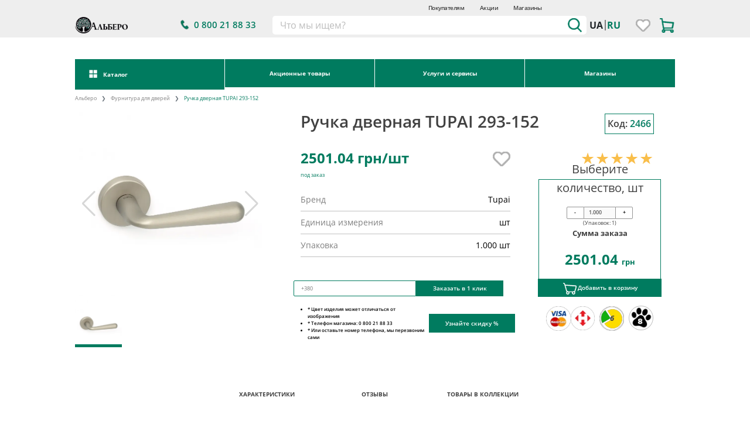

--- FILE ---
content_type: text/html;charset=UTF-8
request_url: https://albero.com.ua/ru/product/ruchka-dverna-tupai-293-152_2466
body_size: 26422
content:
<!doctype html>
<html lang="ru">
<head>

	<title>Ручка дверная TUPAI 293-152 ⭐ купить, цена в Украине | Интернет-магазин Albero</title>
<meta charset="utf-8">

<meta name="viewport" content="width=device-width, initial-scale=1">
<meta name="mobile-web-app-capable" content="yes">
<meta name="apple-mobile-web-app-capable" content="yes">
<meta name="publisher" content="Albero">
<meta name="author" content="Albero">
<meta name="copyright" content="Albero">
<meta name="revisit-after" content="2 days">


<meta name="description" content="Ручка дверная TUPAI 293-152 купить по выгодной цене ✅ Гарантия качества ✅ Звоните и заказывайте ☎ (032) 226 77 88 ☎ 0800 21 88 33
">
<meta name="keywords" content="meta_keywords">

<link rel="canonical" href="https://albero.com.ua/ru/product/ruchka-dverna-tupai-293-152_2466" />

<link rel="alternate" href="https://albero.com.ua/product/ruchka-dverna-tupai-293-152_2466" hreflang="uk"/>
<link rel="alternate" href="https://albero.com.ua/ru/product/ruchka-dverna-tupai-293-152_2466" hreflang="ru"/>

<link rel='dns-prefetch' href='//theme.albero.com.ua'/>
<link rel='dns-prefetch' href='//cdn.jsdelivr.net'/>
<link rel='dns-prefetch' href='//cdn.albero.com.ua'/>
<link rel='dns-prefetch' href='//img.albero.com.ua'/>
<link rel='dns-prefetch' href='//assets.leoceramika.com'/>
<link rel='dns-prefetch' href='//fonts.gstatic.com'/>

<link rel="preload" href="https://i.albero.com.ua/css/all.min.0ccbc065.css" as="style">
<link rel="preload" href="https://i.albero.com.ua/css/banners/banners.css" as="style">
<link rel="preload" href="https://i.albero.com.ua/js/banners/banners.js" as="script">
<link rel="preload" href="https://i.albero.com.ua/fonts/OpenSans-CondLight.ttf" as="font">

<link rel="stylesheet" href="https://i.albero.com.ua/css/all.min.0ccbc065.css">

<link rel="stylesheet" href="https://i.albero.com.ua/css/banners/banners.css">
<link rel="stylesheet" href="https://cdn.jsdelivr.net/npm/@tarekraafat/autocomplete.js@10.2.7/dist/css/autoComplete.02.min.css">

<meta name="robots" content="index, follow"/>
<script type="1743dab1759ec7687c29e9c9-text/javascript">
	(function (w, d, s, l, i) {
		w[l] = w[l] || [];
		w[l].push({'gtm.start': new Date().getTime(), event: 'gtm.js'});
		var f = d.getElementsByTagName(s)[0], j = d.createElement(s), dl = l != 'dataLayer' ? '&l=' + l : '';
		j.async = true;
		j.src = 'https://www.googletagmanager.com/gtm.js?id=' + i + dl;
		f.parentNode.insertBefore(j, f);
	})(window, document, 'script', 'dataLayer', 'GTM-MRL4F2Q');
	!function (f, b, e, v, n, t, s) {
		if (f.fbq) return;
		n = f.fbq = function () {
			n.callMethod ?
				n.callMethod.apply(n, arguments) : n.queue.push(arguments)
		};
		if (!f._fbq) f._fbq = n;
		n.push = n;
		n.loaded = !0;
		n.version = '2.0';
		n.queue = [];
		t = b.createElement(e);
		t.async = !0;
		t.src = v;
		s = b.getElementsByTagName(e)[0];
		s.parentNode.insertBefore(t, s)
	}(window, document, 'script',
		'https://connect.facebook.net/en_US/fbevents.js');
	fbq('init', '418637878802866');
	fbq('track', 'PageView');
</script>

<script type="1743dab1759ec7687c29e9c9-text/javascript">
    (function(w, k) {
        w[k] = {
            companyId: '12824',
            widgetId: '2',
            hash: 'a20022f7-90d6-457a-b0c2-4b7dd746abe0',
            locale: 'ua',
        };

        var d = w.document,
            s = d.createElement('script');

        s.async = true;
        s.id = k + 'Script';
        s.src = 'https://static.salesdrive.me/chat-widget/assets/js/widget.js' + '?' + (Date.now() / 3600000 | 0);
        d.head && d.head.appendChild(s)

    }(window, 'salesDriveChatButton'));
</script>





			<style>
    .pop{
        cursor: pointer;
    }
    .monoIcon{
        border-radius: 100%;
        padding: 20px;
        border: 1px solid #80808082;
    }
    .close_zoom_btn{
        display: flex;
        align-items: center;
        justify-content: center;
        width: 40px;
        height: 40px;
        position: absolute;
        top: 25px;
        right: 50px;
        color: black;
        cursor: pointer;
        font-size: 23px;
        background: #007b5f;
        border-radius: 50%;
        border: 1px solid white;
        padding: 0.5em;
    }
    .swiper-slide img  {
        cursor: pointer;
    }

    #know_discount {
        cursor: pointer;
    }
    
    #know_discount:hover {
        background: #fff;
        color: #007b5f;
        -webkit-transition: .2s ease-out;
        -o-transition: .2s ease-out;
        transition: .2s ease-out;
        border: 1px solid #007b5f;
    }

    #modalShowDiscount .modal-dialog {
        height: 85vh;
    }

    #modalShowDiscount .product_img {
        max-height: 10em;
        max-width: 5em;
    }

    #modalShowDiscount .product_img img {
        width: 100%;
        height: 100%;
        border: 1px solid grey;
    }

    #modalShowDiscount .modal-body {
        background: white;
        display: flex;
        align-items: center;
    }

    #modalShowDiscount .modal-dialog-large {
        max-width: 400px;
    }

    #modalShowDiscount .modal-content{
        border-radius: 0;
        border: 2px solid black;
    }

    #modalShowDiscount .know_discount_button{
        color: white;
        background: #007b5f;
    }

    #modalShowDiscount .know_discount_button:hover {
        background: white;
        color: #007b5f;
        border: 1px solid #007b5f;
    }

    #modalShowDiscount .form-control {
        height: auto;!important;
    }

    #modalShowDiscount .modal-header {
        border-bottom: none;
    }

    #modalShowDiscount .modal-header button, #modalShowDiscount .modal-header button:hover {
        border: none;
        background: none;
        color: #007b5f;
        opacity: 1;
        padding: .5rem 1rem;
        margin: -1rem -1rem -1rem auto;
        font-size: 1.5rem;
    }

    #modalShowDiscount .know_discount_help {
        font-size: 14px;
    }

    .welt-options {
        --welt-color: #007b5f;
    }

    .welt-options .welt-radio {
        cursor: pointer;
        user-select: none;
    }

    .welt-options .welt-radio input {
        display: none;
    }

    .welt-options .welt-radio-mark {
        width: 16px;
        height: 16px;
        border: 2px solid var(--welt-color);
        border-radius: 50%;
        position: relative;
        flex-shrink: 0;
    }

    .welt-options .welt-radio input:checked + .welt-radio-mark::after {
        content: '';
        width: 8px;
        height: 8px;
        background: var(--welt-color);
        border-radius: 50%;
        position: absolute;
        top: 50%;
        left: 50%;
        transform: translate(-50%, -50%);
    }
</style>

	<style>
		/*arrow*/
		.autoComplete_wrapper {
			width: 100%;
			border-radius: 0!important;

		}
		.border-radius-0 {
			border-radius: 0!important;
		}

		.autoComplete_wrapper > input {
			border: unset !important;
			height: unset !important;
		}

		.autoComplete_wrapper > ul {
			z-index: 10000;
		}

		.right {
			transform: rotate(-45deg);
			-webkit-transform: rotate(-45deg);
		}

		.left {
			transform: rotate(135deg);
			-webkit-transform: rotate(135deg);
		}

		.up {
			transform: rotate(-135deg);
			-webkit-transform: rotate(-135deg);
		}

		.down {
			transform: rotate(45deg);
			-webkit-transform: rotate(45deg);
			position: relative;
			top: -.2em;
			left: .5em;


		}

		.no-scroll {
			overflow-y: hidden;
		}

		/************************************************base style */


		

		.arrow_icon::before {
			content: url(https://i.albero.com.ua/img/icons/svg_icons/right-arrow.svg);
			width: 2em;
			height: 2em;


		}


		.box {
			position: fixed;
			right: 25px;
			bottom: 15px;
			z-index: 999999999;
			background: white;
			border: 2px solid #007b5f;
			padding: 5px;


		}

		.check {
			width: fit-content
		}

		.check:is(.active) {
			background: #007b5f;
			color: white;

		}

		header {
			z-index: 10 !important;

		}

		.drop_2 {
			max-width: 100%;
		}

		.logo {
			width: 10em;
		}

		.scrollMenu {
			position: fixed;
			background: white;
			display: none;
			z-index: 999 !important;
			width: 100%;
			top: 0;
			/*border-bottom: 1px solid #007b5f;*/

			box-shadow: 0 0 0, 0 -13px 41px #008a6a;

		}

		.scrollMenu:is(.active) {

			transition: 1.53s ease-out;
		}

		.mt--1 {
			margin-top: -1em;
		}

		.headerPhone {
			font-size: 1.2vw
		}

		.btn-outline-succes:hover, .main-dropdown-menu, .main-dropdown-menu > a {
			background: #007b5f !important;
			color: #fff !important;
		}

		.header_client_info {
			max-width: 10em;
			position: relative;
		}

		.header_client_info > ul {
			background-color: #eee;
			z-index: 9999;
			cursor: pointer;
			font-weight: 600;
			position: relative;
			left: -5px;

		}

		.header_client_info > ul > li {
			background-color: #eee;
			width: fit-content;
		}

		.byClient > li > a {
			color: #000;
			width: 15em;
		}

		.header_client_info > ul > li > a:hover {
			color: #007b5f;
			padding-left: 3px;
			transition: .2s ease-in-out;
			background-color: #eee;
		}

		.bayList {
			position: absolute;
			width: 150px;
			height: 100px;
			border: 1px solid #007b5f;
			z-index: 999999;
			background-color: white;

		}

		#body {
			min-height: 70vh;
		}

		.basket_container {
			display: none;
			width: 40vw;
			right: 0;
			margin-top: 1em;
			background: white;
			padding: 2em 2em 4em 2em;
			z-index: 9999999;
			border: 1px solid #007b5f;
			box-shadow: 9px 9px 13px -4px rgb(0 0 0 / 75%);
		}



		.product_in_cart {
			border: 1px solid #007b5f;
			border-radius: 20px;
			width: 20px;
			height: 20px;
			text-align: center;
			align-self: center;
			bottom: 55%;
			position: absolute;
			left: 70%;
			background: #fff;
			line-height: 16px;
			font-weight: 800;
		}
        .productOption{
            display: block;
            background-color: #d3d3d373;
            padding: 5px;
            margin: 2px;
            width: 200px; 
            overflow: hidden; 
            white-space: nowrap; 
            text-overflow: ellipsis; 
        }

        .flash-message {
            position: fixed;
            top: 25px;
            left: 50%;
            transform: translateX(-50%);
            z-index: 9999;

            padding: 12px 24px;
            box-shadow: 0 4px 10px rgba(0,0,0,0.15);
            font-size: 16px;
            width: auto;
            max-width: 60%;
            text-align: center;

            animation: fadeOut 4s forwards;
        }

        @keyframes fadeOut {
            0% { opacity: 1; }
            80% { opacity: 1; }
            100% { opacity: 0; }
        }
    </style>

    <!-- Meta Pixel Code -->
    <script type="1743dab1759ec7687c29e9c9-text/javascript">
        !function(f,b,e,v,n,t,s)
        {
            if(f.fbq) return;
            n = f.fbq = function(){
                n.callMethod ?
                    n.callMethod.apply(n, arguments) : n.queue.push(arguments)
            };
            if(!f._fbq) f._fbq = n;
            n.push = n;
            n.loaded = true;
            n.version = '2.0';
            n.queue = [];
            t = b.createElement(e);
            t.async = true;
            t.src = v;
            s = b.getElementsByTagName(e)[0];
            s.parentNode.insertBefore(t, s);
        }(window, document, 'script', 'https://connect.facebook.net/en_US/fbevents.js');

        fbq('init', '2619274111580441');
        fbq('track', 'PageView');
    </script>
    <noscript><img height="1" width="1" style="display:none"
                   src="https://www.facebook.com/tr?id=2619274111580441&ev=PageView&noscript=1"
        /></noscript>
    <!-- End Meta Pixel Code -->
	<script type="1743dab1759ec7687c29e9c9-text/javascript">
    !function (t, e, c, n) {
        var s = e.createElement(c);
        s.async = 1, s.src = 'https://statics.esputnik.com/scripts/' + n + '.js';
        var r = e.scripts[0];
        r.parentNode.insertBefore(s, r);
        var f = function () {
            f.c(arguments);
        };
        f.q = [];
        f.c = function () {
            f.q.push(arguments);
        };
        t['eS'] = t['eS'] || f;
    }(window, document, 'script', '96C39597A13E41C19ABC78FFF91EC9F0');
</script><script type="1743dab1759ec7687c29e9c9-text/javascript">eS('init');</script>

</head>
<body>
<noscript>
	<iframe src="https://www.googletagmanager.com/ns.html?id=GTM-MRL4F2Q" height="0" width="0"
			style="display:none;visibility:hidden"></iframe>
</noscript>
<noscript>
	<img loading="lazy" height="1" width="1" style="display:none"
		 src="https://www.facebook.com/tr?id=418637878802866&ev=PageView&noscript=1" alt="facebook"/>
</noscript>
<div class="scrollMenu topBox mt-0 py-2 w-100 max-w-100">
	<style>


    .dropdown-navbar-sticky {
        display: none;
        position: absolute;
        top: 0;
        left: 20.4%;
        z-index: 1000;
        width: calc(100% - 38.5%); /* ширина випадаючого блоку, яка відповідає ширині col-9 */
        border: 2px solid #007B5F;
        background-color: white;
        height: 100%;
        padding: 0;
        margin: 0;
    }
    .menuItems >ul{
        background-color: white;
    }
    .li-item:hover .nav-menu-item{
        background-color: #007B5F;
        color: white!important;
        font-weight: bold;
        transform: scale(1.05);
        transition: all .3s;
    }
    /* Відображення dropdown при наведенні */
    .li-item:hover .dropdown-navbar-sticky {
        display: block;
    }
    .menuList li:hover a{
        color: white!important;
    }

    /* Налаштування для адаптивності */
    .newNavbar {
        flex-wrap: nowrap;
    }
    .navbar-menu-item:not(.last-item)::after {
        content: "";
        position: absolute;
        right: 0;
        height: 100%;
        width: 1px;
        z-index: 1;
        background-color: white; /* Колір вертикальної лінії */
    }
    .max-height-col {
        max-height: 100%; /* Або ви можете використати конкретне значення, наприклад, 500px */
        overflow: auto; /* Додати прокрутку, якщо вміст перевищує висоту */
    }
    .menuItems {
        max-height: 100%; /* Або ви можете використати конкретне значення, якщо знаєте висоту col-3 */
        overflow: hidden; /* Сховати переповнений контент */
        display: flex; /* Зберігаємо flex-властивість для горизонтального вирівнювання */
    }
    .arrow_grey{
        border: solid grey;
        border-width: 0 1.5px 1.5px 0;
        display: inline-block;
        padding: 4px;
        color: grey;
        position: relative;
        top: 0!important;
        left: .2em;
        transform: rotate(-45deg);

    }
    .btn-green{
        background-color: #007b5f;
        border:none;
        color: white;
        font-weight: bold;
    }
    .nav-menu-item > span{
        font-weight: bold;

    }
    .nav-menu-item{
        cursor: pointer;
    }

    .menuList:not(.active){
        display: none;
    }
    .menuItems{
        position: relative;
    }
    .menuItemsHover{
        position: fixed!important;
        top: 0;
        z-index: 99;
        background-color: transparent;
        max-width: 80%;

    }
    /*.menuSlider:not(.active){*/
    /*    display: none;*/
    /*}*/
    .btnCatalog:hover .menuList{
        display: block!important;
    }
    .promoMenu{
        display: none;
        width: 100%;
        z-index: 1000;
        background-color: white;
        height: fit-content;
        text-align: start;

    }
    .promoMenu > div {
        width: calc(100% - 1px);
        margin: auto;
        border: 2px solid #007B5F;
    }
    .promoBtn:hover .promoMenu{
        display: block;
        position: absolute;
    }
    .promoMenu > div >ul{
        background-color: white;

    }
    .promoMenu > div >ul >li{
        cursor: pointer;
        border-bottom: 1px solid #007B5F;
        padding: 3.5px 0;
        font-size: 1.1em;
    }
    .promoMenu > div >ul >li > a{
        font-weight: bold;
    }
    .promoMenu > div >ul >li:hover{
        background-color: #007B5F;
        color: white;
    }
    .menuListSticky{
        width: 20.4%;

    }
</style>
<div class="menu-block   container-ex ">

	<div class="menu-block-bottom max-w-100 w-auto  d-flex justify-content-between px-0 ">
		<div class="site-logo align-self-center px-2  col-2">
			<a href="https://albero.com.ua/ru" class="site-logo align-self-center ">
				<div class="woodmart-logo-wrap">
													<span class="woodmart-main-logo">
							<img src="https://i.albero.com.ua//img/logo.png" alt="Альберо" title="Альберо" class="logo w-100" loading="eager">
						</span>

				</div>
			</a>
		</div>


        <nav class="newNavbar  w-100 justify-content-between align-items-start position-relative">
            <div class="d-flex position-relative">
                <div class="col-3 btnCatalogSticky">
                    <div class="text-center navbar-menu-item position-relative ">
                        <button class="w-100 px-0 mx-0 border-none py-3 btn-green baseFontSize">
                            <span class="d-flex align-items-center justify-content-center">
                                <i class="alb-catalog a-icon s-20 px-3"></i>
                            Каталог
                            </span>
                        </button>
                    </div>

                </div>
                <div class="col-9 text-center d-flex gap-0">
                    <div class="col-4 text-center navbar-menu-item position-relative promoBtn1 dropdown">
                        <button class="w-100 py-3 btn-green dropdown-toggle baseFontSize"
                                role="button"
                                id="dropdownMenuPromo"
                                data-bs-toggle="dropdown"
                                aria-expanded="false"
                        >Акционные товары</button>
                        <div class="promoMenu position-absolute">
                            <div class="mt-0">
                                <ul class="list-unstyled m-0 " aria-labelledby="dropdownMenuPromo">
                                                                            <li class="px-3 dropdown-item"><a class="py-2 w-100 d-block" href="https://albero.com.ua/ru/products/akcesuary_dlja_pidlogy_74/promo:tak">Аксессуары для пола <span class="text-green">%</span></a></li>
                                                                            <li class="px-3 dropdown-item"><a class="py-2 w-100 d-block" href="https://albero.com.ua/ru/products/laminat_70/promo:tak">Ламинат <span class="text-green">%</span></a></li>
                                                                            <li class="px-3 dropdown-item"><a class="py-2 w-100 d-block" href="https://albero.com.ua/ru/products/vinilova_pidloga_72/promo:tak">Виниловые полы <span class="text-green">%</span></a></li>
                                                                            <li class="px-3 dropdown-item"><a class="py-2 w-100 d-block" href="https://albero.com.ua/ru/products/furnitura_dlja_dverei_75/promo:tak">Фурнитура для дверей <span class="text-green">%</span></a></li>
                                                                            <li class="px-3 dropdown-item"><a class="py-2 w-100 d-block" href="https://albero.com.ua/ru/products/parketna_doshka_73/promo:tak">Паркетная доска <span class="text-green">%</span></a></li>
                                                                            <li class="px-3 dropdown-item"><a class="py-2 w-100 d-block" href="https://albero.com.ua/ru/products/mizhkimnatni_16/promo:tak">Межкомнатные двери <span class="text-green">%</span></a></li>
                                                                            <li class="px-3 dropdown-item"><a class="py-2 w-100 d-block" href="https://albero.com.ua/ru/products/stinovi-paneli_76/promo:tak">Стеновые панели <span class="text-green">%</span></a></li>
                                                                            <li class="px-3 dropdown-item"><a class="py-2 w-100 d-block" href="https://albero.com.ua/ru/products/vhidni_22/promo:tak">Входные двери <span class="text-green">%</span></a></li>
                                                                    </ul>

                            </div>
                        </div>
                    </div>

                    <div class="col-4 text-center navbar-menu-item position-relative promoBtn1 dropdown">
                        <button class="w-100 py-3 btn-green dropdown-toggle baseFontSize"
                                role="button"
                                id="dropdownMenuPromo"
                                data-bs-toggle="dropdown"
                                aria-expanded="false"
                        >Услуги и сервисы</button>
                        <div class="promoMenu position-absolute">
                            <div class="mt-0">
                                <ul class="list-unstyled m-0 " aria-labelledby="dropdownMenuPromo">
                                                                            <li class="px-3 dropdown-item border-none" style="border:none"><a class="py-2 w-100 d-block border-none"  href="https://albero.com.ua/ru/services/zamiry">Выезд на замеры</a></li>
                                                                            <li class="px-3 dropdown-item border-none" style="border:none"><a class="py-2 w-100 d-block border-none"  href="https://albero.com.ua/ru/services/dostavka">Доставка</a></li>
                                                                            <li class="px-3 dropdown-item border-none" style="border:none"><a class="py-2 w-100 d-block border-none"  href="https://albero.com.ua/ru/services/Installation-of-doors">Монтаж дверей</a></li>
                                                                            <li class="px-3 dropdown-item border-none" style="border:none"><a class="py-2 w-100 d-block border-none"  href="https://albero.com.ua/ru/services/Deliveryto-floor">Доставка на этаж</a></li>
                                    
                                </ul>

                            </div>
                        </div>
                    </div>
                    <div class="col-4 text-center navbar-menu-item last-item">
                        <button class="w-100 py-3 btn-green">
                            <a class="text-white baseFontSize"
                               href="https://albero.com.ua/ru/stores">Магазины</a>
                        </button>
                    </div>
                </div>
            </div>

            <div class="menuItemsBox   mt-0 ">
                <div class="menuItems menuItemsSticky menuItemsHover position-relative w-100 d-flex  ">
                    <ul class="col-3 text-center m-0 p-0 list-unstyled border-none h-100  menuList menuListSticky" id="menuList">
                                                    
                                                                                                                                                            
                            <li class=" border-bottom  li-item">
                                <div class="nav-menu-item d-flex justify-content-between align-items-center px-3 py-2">
                                        <a class="text-bold font-weight-bold"
                                           href="https://albero.com.ua/ru/products/mizhkimnatni_16">Межкомнатные двери</a>
                                                                            <i class="arrow_grey  arrowBox"></i>
                                                                    </div>

                                                                                                            <div class="dropdown-navbar-sticky mt-0 overflow-x-hidden overflow-y-auto">
                                            <div class="d-flex flex-wrap w-100">
                                                                                                    <a href="https://albero.com.ua/ru/products/mizhkimnatni_16/typ-tovaru:rozsuvni"
                                                       class="col-3 d-grid gap-3 align-items-center justify-content-center text-center px-3 py-2">
                                                        <i class="alb-1 a-icon s-55 mx-auto"></i>
                                                        <span
                                                            class="font-weight-normal text-dark text-bold">Двери раздвижные</span>
                                                    </a>
                                                                                                    <a href="https://albero.com.ua/ru/products/mizhkimnatni_16/typ-tovaru:prykhovani"
                                                       class="col-3 d-grid gap-3 align-items-center justify-content-center text-center px-3 py-2">
                                                        <i class="alb-70 a-icon s-55 mx-auto"></i>
                                                        <span
                                                            class="font-weight-normal text-dark text-bold">Скрытые двери</span>
                                                    </a>
                                                                                                    <a href="https://albero.com.ua/ru/products/mizhkimnatni_16/styl:modern-styl"
                                                       class="col-3 d-grid gap-3 align-items-center justify-content-center text-center px-3 py-2">
                                                        <i class="alb-73 a-icon s-55 mx-auto"></i>
                                                        <span
                                                            class="font-weight-normal text-dark text-bold">Двери модерн</span>
                                                    </a>
                                                                                                    <a href="https://albero.com.ua/ru/products/mizhkimnatni_16/pokryttya:farbovani"
                                                       class="col-3 d-grid gap-3 align-items-center justify-content-center text-center px-3 py-2">
                                                        <i class="alb-74 a-icon s-55 mx-auto"></i>
                                                        <span
                                                            class="font-weight-normal text-dark text-bold">Крашенные двери</span>
                                                    </a>
                                                                                                    <a href="https://albero.com.ua/ru/products/mizhkimnatni_16/pokryttya:laminovani"
                                                       class="col-3 d-grid gap-3 align-items-center justify-content-center text-center px-3 py-2">
                                                        <i class="alb-75 a-icon s-55 mx-auto"></i>
                                                        <span
                                                            class="font-weight-normal text-dark text-bold">Ламинированные двери</span>
                                                    </a>
                                                                                                    <a href="https://albero.com.ua/ru/products/mizhkimnatni_16/nayavnist-na-skladi:v-nayavnosti"
                                                       class="col-3 d-grid gap-3 align-items-center justify-content-center text-center px-3 py-2">
                                                        <i class="alb-9191 a-icon s-55 mx-auto"></i>
                                                        <span
                                                            class="font-weight-normal text-dark text-bold">Межкомнатные двери в наличии</span>
                                                    </a>
                                                                                                    <a href="https://albero.com.ua/ru/products/mizhkimnatni_16/promo:tak"
                                                       class="col-3 d-grid gap-3 align-items-center justify-content-center text-center px-3 py-2">
                                                        <i class="alb-9202 a-icon s-55 mx-auto"></i>
                                                        <span
                                                            class="font-weight-normal text-dark text-bold">Акции на межкомнатные двери</span>
                                                    </a>
                                                                                            </div>
                                        </div>
                                                                                                </li>
                                                    
                                                                                                                                                            
                            <li class=" border-bottom  li-item">
                                <div class="nav-menu-item d-flex justify-content-between align-items-center px-3 py-2">
                                        <a class="text-bold font-weight-bold"
                                           href="https://albero.com.ua/ru/products/vhidni_22">Входные двери</a>
                                                                            <i class="arrow_grey  arrowBox"></i>
                                                                    </div>

                                                                                                            <div class="dropdown-navbar-sticky mt-0 overflow-x-hidden overflow-y-auto">
                                            <div class="d-flex flex-wrap w-100">
                                                                                                    <a href="https://albero.com.ua/ru/products/vhidni_22/pryznachennya:v-kvartyru"
                                                       class="col-3 d-grid gap-3 align-items-center justify-content-center text-center px-3 py-2">
                                                        <i class="alb-3 a-icon s-55 mx-auto"></i>
                                                        <span
                                                            class="font-weight-normal text-dark text-bold">Входные двери в квартиру</span>
                                                    </a>
                                                                                                    <a href="https://albero.com.ua/ru/products/vhidni_22/pryznachennya:v-budynok"
                                                       class="col-3 d-grid gap-3 align-items-center justify-content-center text-center px-3 py-2">
                                                        <i class="alb-4 a-icon s-55 mx-auto"></i>
                                                        <span
                                                            class="font-weight-normal text-dark text-bold">Входные двери в дом</span>
                                                    </a>
                                                                                                    <a href="https://albero.com.ua/ru/products/vhidni_22/kilkist-stvorok:polutorni"
                                                       class="col-3 d-grid gap-3 align-items-center justify-content-center text-center px-3 py-2">
                                                        <i class="alb-418 a-icon s-55 mx-auto"></i>
                                                        <span
                                                            class="font-weight-normal text-dark text-bold">Входные двери Полуторные</span>
                                                    </a>
                                                                                                    <a href="https://albero.com.ua/ru/products/vhidni_22/nayavnist-na-skladi:v-nayavnosti"
                                                       class="col-3 d-grid gap-3 align-items-center justify-content-center text-center px-3 py-2">
                                                        <i class="alb-8985 a-icon s-55 mx-auto"></i>
                                                        <span
                                                            class="font-weight-normal text-dark text-bold">Входные двери в наличии</span>
                                                    </a>
                                                                                                    <a href="https://albero.com.ua/ru/products/vhidni_22/promo:tak"
                                                       class="col-3 d-grid gap-3 align-items-center justify-content-center text-center px-3 py-2">
                                                        <i class="alb-9204 a-icon s-55 mx-auto"></i>
                                                        <span
                                                            class="font-weight-normal text-dark text-bold">Акции на входные двери</span>
                                                    </a>
                                                                                                    <a href="https://albero.com.ua/ru/products/vhidni_22/typ-tovaru:zi-sklom"
                                                       class="col-3 d-grid gap-3 align-items-center justify-content-center text-center px-3 py-2">
                                                        <i class="alb-9254 a-icon s-55 mx-auto"></i>
                                                        <span
                                                            class="font-weight-normal text-dark text-bold">Двери входные со стеклом</span>
                                                    </a>
                                                                                                    <a href="https://albero.com.ua/ru/vinnytsia/products/vhidni_22/material:metalevi"
                                                       class="col-3 d-grid gap-3 align-items-center justify-content-center text-center px-3 py-2">
                                                        <i class="alb-9619 a-icon s-55 mx-auto"></i>
                                                        <span
                                                            class="font-weight-normal text-dark text-bold"></span>
                                                    </a>
                                                                                                    <a href="https://albero.com.ua/ru/zhytomyr/products/vhidni_22/material:metalevi"
                                                       class="col-3 d-grid gap-3 align-items-center justify-content-center text-center px-3 py-2">
                                                        <i class="alb-9620 a-icon s-55 mx-auto"></i>
                                                        <span
                                                            class="font-weight-normal text-dark text-bold"></span>
                                                    </a>
                                                                                                    <a href="https://albero.com.ua/ru/ivano-frankivsk/products/vhidni_22/material:metalevi"
                                                       class="col-3 d-grid gap-3 align-items-center justify-content-center text-center px-3 py-2">
                                                        <i class="alb-9621 a-icon s-55 mx-auto"></i>
                                                        <span
                                                            class="font-weight-normal text-dark text-bold"></span>
                                                    </a>
                                                                                                    <a href="https://albero.com.ua/ru/lutsk/products/vhidni_22/material:metalevi"
                                                       class="col-3 d-grid gap-3 align-items-center justify-content-center text-center px-3 py-2">
                                                        <i class="alb-9622 a-icon s-55 mx-auto"></i>
                                                        <span
                                                            class="font-weight-normal text-dark text-bold"></span>
                                                    </a>
                                                                                                    <a href="https://albero.com.ua/ru/dnipro/products/vhidni_22/pryznachennya:v-budynok"
                                                       class="col-3 d-grid gap-3 align-items-center justify-content-center text-center px-3 py-2">
                                                        <i class="alb-9623 a-icon s-55 mx-auto"></i>
                                                        <span
                                                            class="font-weight-normal text-dark text-bold"></span>
                                                    </a>
                                                                                            </div>
                                        </div>
                                                                                                </li>
                                                    
                                                                                                                                                            
                            <li class=" border-bottom  li-item">
                                <div class="nav-menu-item d-flex justify-content-between align-items-center px-3 py-2">
                                        <a class="text-bold font-weight-bold"
                                           href="https://albero.com.ua/ru/products/laminat_70">Ламинат</a>
                                                                            <i class="arrow_grey  arrowBox"></i>
                                                                    </div>

                                                                                                            <div class="dropdown-navbar-sticky mt-0 overflow-x-hidden overflow-y-auto">
                                            <div class="d-flex flex-wrap w-100">
                                                                                                    <a href="https://albero.com.ua/ru/products/laminat_70/klas-styrannya:33-klas"
                                                       class="col-3 d-grid gap-3 align-items-center justify-content-center text-center px-3 py-2">
                                                        <i class="alb-5 a-icon s-55 mx-auto"></i>
                                                        <span
                                                            class="font-weight-normal text-dark text-bold">Ламинат 33 класс</span>
                                                    </a>
                                                                                                    <a href="https://albero.com.ua/ru/products/laminat_70/vidtinok:bili-vidtinky"
                                                       class="col-3 d-grid gap-3 align-items-center justify-content-center text-center px-3 py-2">
                                                        <i class="alb-7 a-icon s-55 mx-auto"></i>
                                                        <span
                                                            class="font-weight-normal text-dark text-bold">Ламинат белый</span>
                                                    </a>
                                                                                                    <a href="https://albero.com.ua/ru/products/laminat_70/vidtinok:siri-vidtinky"
                                                       class="col-3 d-grid gap-3 align-items-center justify-content-center text-center px-3 py-2">
                                                        <i class="alb-8 a-icon s-55 mx-auto"></i>
                                                        <span
                                                            class="font-weight-normal text-dark text-bold">Ламинат серый</span>
                                                    </a>
                                                                                                    <a href="https://albero.com.ua/ru/products/laminat_70/faska:z-faskoyu"
                                                       class="col-3 d-grid gap-3 align-items-center justify-content-center text-center px-3 py-2">
                                                        <i class="alb-9 a-icon s-55 mx-auto"></i>
                                                        <span
                                                            class="font-weight-normal text-dark text-bold">Ламинат с фаской</span>
                                                    </a>
                                                                                                    <a href="https://albero.com.ua/ru/products/laminat_70/volohostiykist:vodostiykyy-laminat"
                                                       class="col-3 d-grid gap-3 align-items-center justify-content-center text-center px-3 py-2">
                                                        <i class="alb-10 a-icon s-55 mx-auto"></i>
                                                        <span
                                                            class="font-weight-normal text-dark text-bold">Водостойкий ламинат</span>
                                                    </a>
                                                                                                    <a href="https://albero.com.ua/ru/products/laminat_70/klas-styrannya:32-klas"
                                                       class="col-3 d-grid gap-3 align-items-center justify-content-center text-center px-3 py-2">
                                                        <i class="alb-8751 a-icon s-55 mx-auto"></i>
                                                        <span
                                                            class="font-weight-normal text-dark text-bold">Ламинат 32 класс</span>
                                                    </a>
                                                                                                    <a href="https://albero.com.ua/ru/products/laminat_70/promo:tak"
                                                       class="col-3 d-grid gap-3 align-items-center justify-content-center text-center px-3 py-2">
                                                        <i class="alb-9201 a-icon s-55 mx-auto"></i>
                                                        <span
                                                            class="font-weight-normal text-dark text-bold">Акции на ламинат</span>
                                                    </a>
                                                                                                    <a href="https://albero.com.ua/ru/ternopil/products/laminat_70/vidtinok:dub-svitlyy"
                                                       class="col-3 d-grid gap-3 align-items-center justify-content-center text-center px-3 py-2">
                                                        <i class="alb-9338 a-icon s-55 mx-auto"></i>
                                                        <span
                                                            class="font-weight-normal text-dark text-bold"></span>
                                                    </a>
                                                                                            </div>
                                        </div>
                                                                                                </li>
                                                    
                                                                                                                                                            
                            <li class=" border-bottom  li-item">
                                <div class="nav-menu-item d-flex justify-content-between align-items-center px-3 py-2">
                                        <a class="text-bold font-weight-bold"
                                           href="https://albero.com.ua/ru/products/vinilova_pidloga_72">Виниловые полы</a>
                                                                            <i class="arrow_grey  arrowBox"></i>
                                                                    </div>

                                                                                                            <div class="dropdown-navbar-sticky mt-0 overflow-x-hidden overflow-y-auto">
                                            <div class="d-flex flex-wrap w-100">
                                                                                                    <a href="https://albero.com.ua/ru/products/vinilova_pidloga_72/krayina-vyrobnyk:italiya"
                                                       class="col-3 d-grid gap-3 align-items-center justify-content-center text-center px-3 py-2">
                                                        <i class="alb-13 a-icon s-55 mx-auto"></i>
                                                        <span
                                                            class="font-weight-normal text-dark text-bold">Виниловый пол Италия</span>
                                                    </a>
                                                                                                    <a href="https://albero.com.ua/ru/products/vinilova_pidloga_72/krayina-vyrobnyk:polshcha"
                                                       class="col-3 d-grid gap-3 align-items-center justify-content-center text-center px-3 py-2">
                                                        <i class="alb-14 a-icon s-55 mx-auto"></i>
                                                        <span
                                                            class="font-weight-normal text-dark text-bold">Виниловый пол Польша</span>
                                                    </a>
                                                                                                    <a href="https://albero.com.ua/ru/products/vinilova_pidloga_72/vidtinok:bili-vidtinky"
                                                       class="col-3 d-grid gap-3 align-items-center justify-content-center text-center px-3 py-2">
                                                        <i class="alb-16 a-icon s-55 mx-auto"></i>
                                                        <span
                                                            class="font-weight-normal text-dark text-bold">Виниловый пол белый</span>
                                                    </a>
                                                                                                    <a href="https://albero.com.ua/ru/products/vinilova_pidloga_72/faska:z-faskoyu"
                                                       class="col-3 d-grid gap-3 align-items-center justify-content-center text-center px-3 py-2">
                                                        <i class="alb-17 a-icon s-55 mx-auto"></i>
                                                        <span
                                                            class="font-weight-normal text-dark text-bold">Виниловый пол с фаской</span>
                                                    </a>
                                                                                                    <a href="https://albero.com.ua/ru/products/vinilova_pidloga_72/brend:bgp"
                                                       class="col-3 d-grid gap-3 align-items-center justify-content-center text-center px-3 py-2">
                                                        <i class="alb-18 a-icon s-55 mx-auto"></i>
                                                        <span
                                                            class="font-weight-normal text-dark text-bold">Виниловый пол BGP</span>
                                                    </a>
                                                                                                    <a href="https://albero.com.ua/ru/products/vinilova_pidloga_72/brend:rocko-vinyl"
                                                       class="col-3 d-grid gap-3 align-items-center justify-content-center text-center px-3 py-2">
                                                        <i class="alb-19 a-icon s-55 mx-auto"></i>
                                                        <span
                                                            class="font-weight-normal text-dark text-bold">Виниловый пол ROCKO Vinyl</span>
                                                    </a>
                                                                                                    <a href="https://albero.com.ua/ru/products/vinilova_pidloga_72/typ-zyednannya:zamkovyy"
                                                       class="col-3 d-grid gap-3 align-items-center justify-content-center text-center px-3 py-2">
                                                        <i class="alb-8675 a-icon s-55 mx-auto"></i>
                                                        <span
                                                            class="font-weight-normal text-dark text-bold">Виниловый пол замковой</span>
                                                    </a>
                                                                                                    <a href="https://albero.com.ua/ru/products/vinilova_pidloga_72/promo:tak"
                                                       class="col-3 d-grid gap-3 align-items-center justify-content-center text-center px-3 py-2">
                                                        <i class="alb-9264 a-icon s-55 mx-auto"></i>
                                                        <span
                                                            class="font-weight-normal text-dark text-bold">Акции на виниловый пол</span>
                                                    </a>
                                                                                                    <a href="https://albero.com.ua/ru/products/vinilova_pidloga_72/typ-zyednannya:Kleiovyi"
                                                       class="col-3 d-grid gap-3 align-items-center justify-content-center text-center px-3 py-2">
                                                        <i class="alb-9324 a-icon s-55 mx-auto"></i>
                                                        <span
                                                            class="font-weight-normal text-dark text-bold">Виниловый пол клеевой</span>
                                                    </a>
                                                                                            </div>
                                        </div>
                                                                                                </li>
                                                    
                                                                                                                                                            
                            <li class=" border-bottom  li-item">
                                <div class="nav-menu-item d-flex justify-content-between align-items-center px-3 py-2">
                                        <a class="text-bold font-weight-bold"
                                           href="https://albero.com.ua/ru/products/parketna_doshka_73">Паркетная доска</a>
                                                                            <i class="arrow_grey  arrowBox"></i>
                                                                    </div>

                                                                                                            <div class="dropdown-navbar-sticky mt-0 overflow-x-hidden overflow-y-auto">
                                            <div class="d-flex flex-wrap w-100">
                                                                                                    <a href="https://albero.com.ua/ru/products/parketna_doshka_73/dyzayn:odnosmuhovyy"
                                                       class="col-3 d-grid gap-3 align-items-center justify-content-center text-center px-3 py-2">
                                                        <i class="alb-21 a-icon s-55 mx-auto"></i>
                                                        <span
                                                            class="font-weight-normal text-dark text-bold">Паркетная доска однополосная</span>
                                                    </a>
                                                                                                    <a href="https://albero.com.ua/ru/products/parketna_doshka_73/poroda-dereva:dub"
                                                       class="col-3 d-grid gap-3 align-items-center justify-content-center text-center px-3 py-2">
                                                        <i class="alb-22 a-icon s-55 mx-auto"></i>
                                                        <span
                                                            class="font-weight-normal text-dark text-bold">Паркетная доска дуб</span>
                                                    </a>
                                                                                                    <a href="https://albero.com.ua/ru/products/parketna_doshka_73/poroda-dereva:yasen"
                                                       class="col-3 d-grid gap-3 align-items-center justify-content-center text-center px-3 py-2">
                                                        <i class="alb-23 a-icon s-55 mx-auto"></i>
                                                        <span
                                                            class="font-weight-normal text-dark text-bold">Паркетная доска ясень</span>
                                                    </a>
                                                                                                    <a href="https://albero.com.ua/ru/products/parketna_doshka_73/vidtinok:bili-vidtinky"
                                                       class="col-3 d-grid gap-3 align-items-center justify-content-center text-center px-3 py-2">
                                                        <i class="alb-24 a-icon s-55 mx-auto"></i>
                                                        <span
                                                            class="font-weight-normal text-dark text-bold">Паркетная доска белая</span>
                                                    </a>
                                                                                                    <a href="https://albero.com.ua/ru/products/parketna_doshka_73/brend:barlinek"
                                                       class="col-3 d-grid gap-3 align-items-center justify-content-center text-center px-3 py-2">
                                                        <i class="alb-25 a-icon s-55 mx-auto"></i>
                                                        <span
                                                            class="font-weight-normal text-dark text-bold">Паркетная доска Barlinek</span>
                                                    </a>
                                                                                                    <a href="https://albero.com.ua/ru/products/parketna_doshka_73/brend:tarkett"
                                                       class="col-3 d-grid gap-3 align-items-center justify-content-center text-center px-3 py-2">
                                                        <i class="alb-26 a-icon s-55 mx-auto"></i>
                                                        <span
                                                            class="font-weight-normal text-dark text-bold">Паркетная доска Tarkett</span>
                                                    </a>
                                                                                                    <a href="https://albero.com.ua/ru/products/parketna_doshka_73/krayina-vyrobnyk:ukraina"
                                                       class="col-3 d-grid gap-3 align-items-center justify-content-center text-center px-3 py-2">
                                                        <i class="alb-8976 a-icon s-55 mx-auto"></i>
                                                        <span
                                                            class="font-weight-normal text-dark text-bold">Паркетная доска Украина</span>
                                                    </a>
                                                                                                    <a href="https://albero.com.ua/ru/products/parketna_doshka_73/promo:tak"
                                                       class="col-3 d-grid gap-3 align-items-center justify-content-center text-center px-3 py-2">
                                                        <i class="alb-9203 a-icon s-55 mx-auto"></i>
                                                        <span
                                                            class="font-weight-normal text-dark text-bold">Акции на паркетную доску</span>
                                                    </a>
                                                                                            </div>
                                        </div>
                                                                                                </li>
                                                    
                                                                                                                                                            
                            <li class=" border-bottom  li-item">
                                <div class="nav-menu-item d-flex justify-content-between align-items-center px-3 py-2">
                                        <a class="text-bold font-weight-bold"
                                           href="https://albero.com.ua/ru/products/akcesuary_dlja_pidlogy_74">Аксессуары для пола</a>
                                                                            <i class="arrow_grey  arrowBox"></i>
                                                                    </div>

                                                                                                            <div class="dropdown-navbar-sticky mt-0 overflow-x-hidden overflow-y-auto">
                                            <div class="d-flex flex-wrap w-100">
                                                                                                    <a href="https://albero.com.ua/ru/products/akcesuary_dlja_pidlogy_74/typ-tovaru:plintus"
                                                       class="col-3 d-grid gap-3 align-items-center justify-content-center text-center px-3 py-2">
                                                        <i class="alb-9214 a-icon s-55 mx-auto"></i>
                                                        <span
                                                            class="font-weight-normal text-dark text-bold">Плинтус</span>
                                                    </a>
                                                                                                    <a href="https://albero.com.ua/ru/products/akcesuary_dlja_pidlogy_74/typ-tovaru:shyrokyy-plintus"
                                                       class="col-3 d-grid gap-3 align-items-center justify-content-center text-center px-3 py-2">
                                                        <i class="alb-9223 a-icon s-55 mx-auto"></i>
                                                        <span
                                                            class="font-weight-normal text-dark text-bold">Широкий плинтус</span>
                                                    </a>
                                                                                                    <a href="https://albero.com.ua/ru/products/akcesuary_dlja_pidlogy_74/typ-tovaru:plintus-mdf"
                                                       class="col-3 d-grid gap-3 align-items-center justify-content-center text-center px-3 py-2">
                                                        <i class="alb-9244 a-icon s-55 mx-auto"></i>
                                                        <span
                                                            class="font-weight-normal text-dark text-bold">Плинтус МДФ</span>
                                                    </a>
                                                                                                    <a href="https://albero.com.ua/ru/products/akcesuary_dlja_pidlogy_74/typ-tovaru:pidkladka-pid-laminat"
                                                       class="col-3 d-grid gap-3 align-items-center justify-content-center text-center px-3 py-2">
                                                        <i class="alb-9246 a-icon s-55 mx-auto"></i>
                                                        <span
                                                            class="font-weight-normal text-dark text-bold">Подложка под ламинат</span>
                                                    </a>
                                                                                                    <a href="https://albero.com.ua/ru/products/akcesuary_dlja_pidlogy_74/typ-tovaru:porih"
                                                       class="col-3 d-grid gap-3 align-items-center justify-content-center text-center px-3 py-2">
                                                        <i class="alb-9247 a-icon s-55 mx-auto"></i>
                                                        <span
                                                            class="font-weight-normal text-dark text-bold">Порог для пола</span>
                                                    </a>
                                                                                                    <a href="https://albero.com.ua/ru/products/akcesuary_dlja_pidlogy_74/typ-tovaru:plintus-alyuminiievyy"
                                                       class="col-3 d-grid gap-3 align-items-center justify-content-center text-center px-3 py-2">
                                                        <i class="alb-9248 a-icon s-55 mx-auto"></i>
                                                        <span
                                                            class="font-weight-normal text-dark text-bold">Плинтус аллюминиевый</span>
                                                    </a>
                                                                                                    <a href="https://albero.com.ua/ru/products/akcesuary_dlja_pidlogy_74/typ-tovaru:profil"
                                                       class="col-3 d-grid gap-3 align-items-center justify-content-center text-center px-3 py-2">
                                                        <i class="alb-9245 a-icon s-55 mx-auto"></i>
                                                        <span
                                                            class="font-weight-normal text-dark text-bold">Профиль</span>
                                                    </a>
                                                                                            </div>
                                        </div>
                                                                                                </li>
                                                    
                                                                                                                                                            
                            <li class=" border-bottom  li-item">
                                <div class="nav-menu-item d-flex justify-content-between align-items-center px-3 py-2">
                                        <a class="text-bold font-weight-bold"
                                           href="https://albero.com.ua/ru/products/furnitura_dlja_dverei_75">Фурнитура для дверей</a>
                                                                            <i class="arrow_grey  arrowBox"></i>
                                                                    </div>

                                                                                                            <div class="dropdown-navbar-sticky mt-0 overflow-x-hidden overflow-y-auto">
                                            <div class="d-flex flex-wrap w-100">
                                                                                                    <a href="https://albero.com.ua/ru/products/furnitura_dlja_dverei_75/katehoriya-tovaru:ruchky-dverni"
                                                       class="col-3 d-grid gap-3 align-items-center justify-content-center text-center px-3 py-2">
                                                        <i class="alb-9220 a-icon s-55 mx-auto"></i>
                                                        <span
                                                            class="font-weight-normal text-dark text-bold">Ручки дверные</span>
                                                    </a>
                                                                                                    <a href="https://albero.com.ua/ru/products/furnitura_dlja_dverei_75/typ-tovaru:rozsuvni"
                                                       class="col-3 d-grid gap-3 align-items-center justify-content-center text-center px-3 py-2">
                                                        <i class="alb-9222 a-icon s-55 mx-auto"></i>
                                                        <span
                                                            class="font-weight-normal text-dark text-bold">Ручки для раздвижных дверей</span>
                                                    </a>
                                                                                                    <a href="https://albero.com.ua/ru/products/furnitura_dlja_dverei_75/katehoriya-tovaru:zasuvky-na-mizhkimnatni-dveri"
                                                       class="col-3 d-grid gap-3 align-items-center justify-content-center text-center px-3 py-2">
                                                        <i class="alb-9217 a-icon s-55 mx-auto"></i>
                                                        <span
                                                            class="font-weight-normal text-dark text-bold">Защелки на межкомнатные двери</span>
                                                    </a>
                                                                                                    <a href="https://albero.com.ua/ru/products/furnitura_dlja_dverei_75/typ-tovaru:ruchky-dlya-mizhkimnatnykh-dverey"
                                                       class="col-3 d-grid gap-3 align-items-center justify-content-center text-center px-3 py-2">
                                                        <i class="alb-9218 a-icon s-55 mx-auto"></i>
                                                        <span
                                                            class="font-weight-normal text-dark text-bold">Ручки для межкомнатных дверей</span>
                                                    </a>
                                                                                                    <a href="https://albero.com.ua/ru/products/furnitura_dlja_dverei_75/katehoriya-tovaru:vidbiynyky-obmezhuvach-khodu"
                                                       class="col-3 d-grid gap-3 align-items-center justify-content-center text-center px-3 py-2">
                                                        <i class="alb-9249 a-icon s-55 mx-auto"></i>
                                                        <span
                                                            class="font-weight-normal text-dark text-bold">Отбойники для дверей</span>
                                                    </a>
                                                                                            </div>
                                        </div>
                                                                                                </li>
                                                    
                                                                                                                                                            
                            <li class=" border-bottom  li-item">
                                <div class="nav-menu-item d-flex justify-content-between align-items-center px-3 py-2">
                                        <a class="text-bold font-weight-bold"
                                           href="https://albero.com.ua/ru/products/stinovi-paneli_76">Стеновые панели</a>
                                                                            <i class="arrow_grey  arrowBox"></i>
                                                                    </div>

                                                                                                            <div class="dropdown-navbar-sticky mt-0 overflow-x-hidden overflow-y-auto">
                                            <div class="d-flex flex-wrap w-100">
                                                                                                    <a href="https://albero.com.ua/ru/products/stinovi-paneli_76/typ-tovaru:reika-dekorativna"
                                                       class="col-3 d-grid gap-3 align-items-center justify-content-center text-center px-3 py-2">
                                                        <i class="alb-9295 a-icon s-55 mx-auto"></i>
                                                        <span
                                                            class="font-weight-normal text-dark text-bold">Рейка декоративная</span>
                                                    </a>
                                                                                                    <a href="https://albero.com.ua/ru/products/stinovi-paneli_76/typ-tovaru:stinova-panel-mdf"
                                                       class="col-3 d-grid gap-3 align-items-center justify-content-center text-center px-3 py-2">
                                                        <i class="alb-9325 a-icon s-55 mx-auto"></i>
                                                        <span
                                                            class="font-weight-normal text-dark text-bold">Стеновые панели МДФ</span>
                                                    </a>
                                                                                                    <a href="https://albero.com.ua/ru/products/stinovi-paneli_76/pryznachennya:v-vannu-i-tualet"
                                                       class="col-3 d-grid gap-3 align-items-center justify-content-center text-center px-3 py-2">
                                                        <i class="alb-9616 a-icon s-55 mx-auto"></i>
                                                        <span
                                                            class="font-weight-normal text-dark text-bold"></span>
                                                    </a>
                                                                                            </div>
                                        </div>
                                                                                                </li>
                                                    
                                                                                        
                            <li class=" li-item">
                                <div class="nav-menu-item d-flex justify-content-between align-items-center px-3 py-2">
                                        <a class="text-bold font-weight-bold"
                                           href="https://albero.com.ua/ru/products/terasna-doska_77">Террасная доска</a>
                                                                    </div>

                                                                                                                                </li>
                                            </ul>
                    <div class="col-9 max-height-col  menuSlider">

                    </div>
                </div>




            </div>
        </nav>
        <div class="px-2 d-flex justify-content-center  menu-client-tools menu-block-tools list-inline-item nav-item dropdown dropdown_main_menu mr--5 py-2 align-items-center col-2">
			<a href="https://albero.com.ua/ru/wish_list"
               aria-label="Перейти к списку желаний"
               class="mx-2 wish-list-nav alb-like alb-like a-icon s-25 ">
				<span class="buttonLike__menu"></span>
			</a>
			<div class="shoppingCar position-relative align-items-center">
				<i class="alb-shopCar a-icon s-25 targetShopCar"></i>
				<div class="product_in_cart b_green d-none">0</div>
			</div>
		</div>



	</div>

</div>

<script type="1743dab1759ec7687c29e9c9-text/javascript">
    document.addEventListener('DOMContentLoaded', function(){

        let hideMenuTimeout;
        $('.btnCatalogSticky').mouseenter(function () {

            $('.menuListSticky').show();
            $('.menuItemsSticky').addClass('menuItemsHover');
            if(scroll > 100){
                $('.menuItemsSticky').css('top', '60px');
            }else{
                $('.menuItemsSticky').css('top', 'auto');
            }

        });

        // Приховувати меню, якщо курсор не на btnCatalog або menuItems
        $('.btnCatalogSticky, .menuListSticky').mouseleave(function () {
            hideMenuTimeout = setTimeout(function () {
                $('.menuListSticky').hide();
                $('.menuItemsSticky').removeClass('menuItemsHover')
            }, 300); // затримка, щоб дати час наведенню на меню
        }).mouseenter(function () {
            // Відмінити таймер, якщо курсор повертається
            clearTimeout(hideMenuTimeout);
        });

    })
</script>
</div>


<header id="main_header"
		class="head2 align-content-center mb-0 main-header header-has-bg header-base header-color-dark header-mobile-center"
		data-sticky-class="header-mobile-center header-color-dark">

	<div class=" container-ex">
		<div class="row">
			<div class="menu-block w-100 h-100">

				<div class="menu-block-top d-flex justify-content-end w-100">
					<ul class="list-inline my-1">

                        <li class="list-inline-item px-2 nav-item header_client_info position-relative" id="byClient">
							<a class="dropdown-item" href="#"
							   role="button"
							   data-bs-toggle="dropdown" aria-expanded="false">
								Покупателям
							</a>
							<ul class="byClient dropdown-menu position-absolute px-3"
								aria-labelledby="byClient">
								<li><a href="https://albero.com.ua/ru/about_us">О нас</a></li>
								<li><a href="https://albero.com.ua/ru/delivery_and_payment">Доставка и оплата</a></li>
								<li><a href="https://albero.com.ua/ru/news/category/statti-ta-oglyadi">Блог</a></li>
								<li><a href="https://albero.com.ua/ru/contacts">Контакты</a></li>
							</ul>

						</li>

						<li class="list-inline-item px-2 nav-item dropdown">
							<a class="dropdown-item"
							   href="https://albero.com.ua/ru/news/category/akciyi">Акции</a>

						</li>

						<li class="list-inline-item px-2 nav-item ">
							<a class="dropdown-item"
							   href="https://albero.com.ua/ru/stores">Магазины</a>
						</li>
											</ul>
				</div>
			</div>
		</div>
		<div class="d-flex justify-content-between mb-4 mainBlockSearch align-items-center">
                                <a href="https://albero.com.ua/ru" class="site-logo align-self-center col-2">
                        <div class="woodmart-logo-wrap">
                            <span class="woodmart-main-logo">
                                <img src="https://i.albero.com.ua//img/logo.png" alt="Альберо" title="Альберо" class="logo w-100" loading="eager">
                            </span>
                        </div>
                    </a>
            
			<div class="list-inline-item nav-item col-auto col-md-2 align-self-center ">
				<span  class="b_green text-bold headerPhone" rel="nofollow">

					<i class="alb-f-phone a-icon d-inline px-3"></i>0 800 21 88 33
				</span>
			</div>
			<div class=" col-xl-6 col-md-5 align-self-center">
				<div class="row searchBlock">
					<label class="w-100 h-20 d-flex align-items-center position-relative border-radius-0">
						<input type="text" class="w-100  " placeholder="Что мы ищем?" id="search_input">
												<i class="a-icon alb-search s-24 Search position-absolute end-0 me-2" id="searchResults"></i>
					</label>
				</div>
			</div>
			<div class="menu-block-tools align-self-center col-2  d-flex  justify-content-around mr-5">
				<div class="langBlock align-self-center d-flex px-2">
					<div class="lanUA text-uppercase ">
													<a class="text-dark fs-6" href="/product/ruchka-dverna-tupai-293-152_2466">UA</a>
												
						</div>
					<div class="lanLine "></div>
					<div class="lanRU text-uppercase ">
													<span class="b_green fs-6" >RU</span>
												
						</div>
				</div>
				<div class=" d-flex  py-2">
                    <a href="https://albero.com.ua/ru/wish_list" class="me-3 wish-list-nav alb-like a-icon s-25 " aria-label="Перейти к списку желаний"></a>
					<div class=" shoppingCar position-relative ">

						<i class="alb-shopCar a-icon s-25 targetShopCar"></i>
						<span	class="product_in_cart b_green d-none">0</span>

													<div class="basket_container position-fixed baseHide " id="app">
								

<div class="w-100 products_order_h" data-url='https://albero.com.ua/ru/basket'>
	Ваш заказ
</div>

	<div class="box-products py-2 box-productsCart">


			</div>
	<div class="basket_empty text-center ">Вы еще ничего не добавили в корзину </div>
	<div class="confirm_order d-none">
		<div class="confirm_order_delivery mx-auto px-3">
			
			<div class="discount d-flex justify-content-between pt-2 hide">
				
				<div class="size-8-b">Скидка</div>
				<div class=" size-8-b text-end b_red">
					<span class="discount_sum_cart b_red size-8-b"></span> грн
				</div>
				
			</div>
			<div class="delivery d-flex justify-content-between">
				<div class="size-8-b">Доставка</div>
				<div class="delivery_info size-8-b">Доставка бесплатная</div>
			</div>
			<div class="to_pay d-flex justify-content-between">
				<div class="size-8-b">К оплате</div>
				<div class="to_pay_sum_box"><span class="to_pay_sum fs-5"></span><span> грн</span></div>
			</div>
		</div>
        <button class="confirm_order_btn main_btn_confirm " type="submit" >Оформить заказ</button>
			<a class="confirm_order_link d-none" href="https://albero.com.ua/ru/basket">
				<div class="confirm_order_btn text-center">Оформить заказ</div>
			</a>
		<div class="backToShop text-center py-2 b_green d-none">Продолжить покупки</div>
</div>
							</div>
						

						
					</div>

				</div>
			</div>
		</div>



	</div>
</header>
<div class="container-ex menuContainer">

    <nav class="newNavbar  w-100 justify-content-between align-items-start position-relative">
        <div class="d-flex position-relative">
            <div class="col-3 btnCatalog">
                <div class="text-center navbar-menu-item position-relative ">
                    <button class="w-100 px-0 mx-0 border-none  py-3 btn-green text-start ">
                        <span class="d-flex align-items-center ps-3 py-0 justify-content-start baseFontSize"><i class="alb-catalog a-icon s-20 px-3"></i> Каталог</span></button>
                </div>

            </div>
            <div class="col-9 text-center d-flex gap-0">
                <div class="col-4 text-center navbar-menu-item position-relative promoBtn1 dropdown">
                    <button class="w-100 py-3 btn-green dropdown-toggle baseFontSize"
                            role="button"
                            id="dropdownMenuPromo"
                            data-bs-toggle="dropdown"
                            aria-expanded="false"
                    >Акционные товары</button>
                    <div class="promoMenu position-absolute">
                        <div class="mt-0">
                            <ul class="list-unstyled m-0 " aria-labelledby="dropdownMenuPromo">
                                                                <li class="px-3 dropdown-item"><a class="py-2 w-100 d-block" href="https://albero.com.ua/ru/products/akcesuary_dlja_pidlogy_74/promo:tak">Аксессуары для пола <span class="text-green">%</span></a></li>
                                                                <li class="px-3 dropdown-item"><a class="py-2 w-100 d-block" href="https://albero.com.ua/ru/products/laminat_70/promo:tak">Ламинат <span class="text-green">%</span></a></li>
                                                                <li class="px-3 dropdown-item"><a class="py-2 w-100 d-block" href="https://albero.com.ua/ru/products/vinilova_pidloga_72/promo:tak">Виниловые полы <span class="text-green">%</span></a></li>
                                                                <li class="px-3 dropdown-item"><a class="py-2 w-100 d-block" href="https://albero.com.ua/ru/products/furnitura_dlja_dverei_75/promo:tak">Фурнитура для дверей <span class="text-green">%</span></a></li>
                                                                <li class="px-3 dropdown-item"><a class="py-2 w-100 d-block" href="https://albero.com.ua/ru/products/parketna_doshka_73/promo:tak">Паркетная доска <span class="text-green">%</span></a></li>
                                                                <li class="px-3 dropdown-item"><a class="py-2 w-100 d-block" href="https://albero.com.ua/ru/products/mizhkimnatni_16/promo:tak">Межкомнатные двери <span class="text-green">%</span></a></li>
                                                                <li class="px-3 dropdown-item"><a class="py-2 w-100 d-block" href="https://albero.com.ua/ru/products/stinovi-paneli_76/promo:tak">Стеновые панели <span class="text-green">%</span></a></li>
                                                                <li class="px-3 dropdown-item"><a class="py-2 w-100 d-block" href="https://albero.com.ua/ru/products/vhidni_22/promo:tak">Входные двери <span class="text-green">%</span></a></li>
                                                            </ul>

                        </div>
                    </div>
                </div>

                <div class="col-4  text-center navbar-menu-item position-relative promoBtn1 dropdown">
                    <button class="w-100 py-3 btn-green dropdown-toggle baseFontSize"
                            role="button"
                            id="dropdownMenuPromo"
                            data-bs-toggle="dropdown"
                            aria-expanded="false"
                    >Услуги и сервисы</button>
                    <div class="promoMenu position-absolute">
                        <div class="mt-0">
                            <ul class="list-unstyled m-0 " aria-labelledby="dropdownMenuPromo">
                                                                    <li class="px-3 dropdown-item border-none" style="border:none"><a class="py-2 w-100 d-block border-none"  href="https://albero.com.ua/ru/services/zamiry">Выезд на замеры</a></li>
                                                                    <li class="px-3 dropdown-item border-none" style="border:none"><a class="py-2 w-100 d-block border-none"  href="https://albero.com.ua/ru/services/dostavka">Доставка</a></li>
                                                                    <li class="px-3 dropdown-item border-none" style="border:none"><a class="py-2 w-100 d-block border-none"  href="https://albero.com.ua/ru/services/Installation-of-doors">Монтаж дверей</a></li>
                                                                    <li class="px-3 dropdown-item border-none" style="border:none"><a class="py-2 w-100 d-block border-none"  href="https://albero.com.ua/ru/services/Deliveryto-floor">Доставка на этаж</a></li>
                                
                            </ul>

                        </div>
                    </div>
                </div>

                <div class="col-4  text-center navbar-menu-item last-item">
                    <button class="w-100 py-3 btn-green baseFontSize ">
                        <a class="text-white"
                           href="https://albero.com.ua/ru/stores">Магазины</a>
                    </button>
                </div>
            </div>
        </div>

        <div class="menuItemsBox mt-0 ">
            <div class="menuItems menuItemsMain position-absolute w-100 d-flex  ">
                <ul class="col-3 text-center m-0 p-0 list-unstyled border-none h-100   menuList" id="menuList">
                                                                    
                                                                                                                                                                        
                        <li class=" border-bottom  li-item">
                            <div class="nav-menu-item d-flex justify-content-between align-items-center px-3 py-2">
                                <a class="text-bold"
                                   href="https://albero.com.ua/ru/products/mizhkimnatni_16">Межкомнатные двери</a>
                                                                    <i class="arrow_grey arrowBox"></i>
                                                            </div>
                                                                                                <div class="dropdown-navbar mt-0 overflow-x-hidden overflow-y-auto">
                                        <div class="d-flex flex-wrap w-100">
                                                                                            <a href="https://albero.com.ua/ru/products/mizhkimnatni_16/typ-tovaru:rozsuvni"
                                                   class="col-3 d-grid gap-3 align-items-center justify-content-center text-center px-3 py-2">
                                                    <i class="alb-1 a-icon s-55 mx-auto"></i>
                                                    <span class="font-weight-normal text-dark text-bold">Двери раздвижные</span>
                                                </a>
                                                                                            <a href="https://albero.com.ua/ru/products/mizhkimnatni_16/typ-tovaru:prykhovani"
                                                   class="col-3 d-grid gap-3 align-items-center justify-content-center text-center px-3 py-2">
                                                    <i class="alb-70 a-icon s-55 mx-auto"></i>
                                                    <span class="font-weight-normal text-dark text-bold">Скрытые двери</span>
                                                </a>
                                                                                            <a href="https://albero.com.ua/ru/products/mizhkimnatni_16/styl:modern-styl"
                                                   class="col-3 d-grid gap-3 align-items-center justify-content-center text-center px-3 py-2">
                                                    <i class="alb-73 a-icon s-55 mx-auto"></i>
                                                    <span class="font-weight-normal text-dark text-bold">Двери модерн</span>
                                                </a>
                                                                                            <a href="https://albero.com.ua/ru/products/mizhkimnatni_16/pokryttya:farbovani"
                                                   class="col-3 d-grid gap-3 align-items-center justify-content-center text-center px-3 py-2">
                                                    <i class="alb-74 a-icon s-55 mx-auto"></i>
                                                    <span class="font-weight-normal text-dark text-bold">Крашенные двери</span>
                                                </a>
                                                                                            <a href="https://albero.com.ua/ru/products/mizhkimnatni_16/pokryttya:laminovani"
                                                   class="col-3 d-grid gap-3 align-items-center justify-content-center text-center px-3 py-2">
                                                    <i class="alb-75 a-icon s-55 mx-auto"></i>
                                                    <span class="font-weight-normal text-dark text-bold">Ламинированные двери</span>
                                                </a>
                                                                                            <a href="https://albero.com.ua/ru/products/mizhkimnatni_16/nayavnist-na-skladi:v-nayavnosti"
                                                   class="col-3 d-grid gap-3 align-items-center justify-content-center text-center px-3 py-2">
                                                    <i class="alb-9191 a-icon s-55 mx-auto"></i>
                                                    <span class="font-weight-normal text-dark text-bold">Межкомнатные двери в наличии</span>
                                                </a>
                                                                                            <a href="https://albero.com.ua/ru/products/mizhkimnatni_16/promo:tak"
                                                   class="col-3 d-grid gap-3 align-items-center justify-content-center text-center px-3 py-2">
                                                    <i class="alb-9202 a-icon s-55 mx-auto"></i>
                                                    <span class="font-weight-normal text-dark text-bold">Акции на межкомнатные двери</span>
                                                </a>
                                                                                    </div>
                                    </div>
                                                                                    </li>
                                                    <div class="col-9 max-height-col  menuSlider"
                                 style="background: white;">
                            </div>
                                                                                            
                                                                                                                                                                        
                        <li class=" border-bottom  li-item">
                            <div class="nav-menu-item d-flex justify-content-between align-items-center px-3 py-2">
                                <a class="text-bold"
                                   href="https://albero.com.ua/ru/products/vhidni_22">Входные двери</a>
                                                                    <i class="arrow_grey arrowBox"></i>
                                                            </div>
                                                                                                <div class="dropdown-navbar mt-0 overflow-x-hidden overflow-y-auto">
                                        <div class="d-flex flex-wrap w-100">
                                                                                            <a href="https://albero.com.ua/ru/products/vhidni_22/pryznachennya:v-kvartyru"
                                                   class="col-3 d-grid gap-3 align-items-center justify-content-center text-center px-3 py-2">
                                                    <i class="alb-3 a-icon s-55 mx-auto"></i>
                                                    <span class="font-weight-normal text-dark text-bold">Входные двери в квартиру</span>
                                                </a>
                                                                                            <a href="https://albero.com.ua/ru/products/vhidni_22/pryznachennya:v-budynok"
                                                   class="col-3 d-grid gap-3 align-items-center justify-content-center text-center px-3 py-2">
                                                    <i class="alb-4 a-icon s-55 mx-auto"></i>
                                                    <span class="font-weight-normal text-dark text-bold">Входные двери в дом</span>
                                                </a>
                                                                                            <a href="https://albero.com.ua/ru/products/vhidni_22/kilkist-stvorok:polutorni"
                                                   class="col-3 d-grid gap-3 align-items-center justify-content-center text-center px-3 py-2">
                                                    <i class="alb-418 a-icon s-55 mx-auto"></i>
                                                    <span class="font-weight-normal text-dark text-bold">Входные двери Полуторные</span>
                                                </a>
                                                                                            <a href="https://albero.com.ua/ru/products/vhidni_22/nayavnist-na-skladi:v-nayavnosti"
                                                   class="col-3 d-grid gap-3 align-items-center justify-content-center text-center px-3 py-2">
                                                    <i class="alb-8985 a-icon s-55 mx-auto"></i>
                                                    <span class="font-weight-normal text-dark text-bold">Входные двери в наличии</span>
                                                </a>
                                                                                            <a href="https://albero.com.ua/ru/products/vhidni_22/promo:tak"
                                                   class="col-3 d-grid gap-3 align-items-center justify-content-center text-center px-3 py-2">
                                                    <i class="alb-9204 a-icon s-55 mx-auto"></i>
                                                    <span class="font-weight-normal text-dark text-bold">Акции на входные двери</span>
                                                </a>
                                                                                            <a href="https://albero.com.ua/ru/products/vhidni_22/typ-tovaru:zi-sklom"
                                                   class="col-3 d-grid gap-3 align-items-center justify-content-center text-center px-3 py-2">
                                                    <i class="alb-9254 a-icon s-55 mx-auto"></i>
                                                    <span class="font-weight-normal text-dark text-bold">Двери входные со стеклом</span>
                                                </a>
                                                                                            <a href="https://albero.com.ua/ru/vinnytsia/products/vhidni_22/material:metalevi"
                                                   class="col-3 d-grid gap-3 align-items-center justify-content-center text-center px-3 py-2">
                                                    <i class="alb-9619 a-icon s-55 mx-auto"></i>
                                                    <span class="font-weight-normal text-dark text-bold"></span>
                                                </a>
                                                                                            <a href="https://albero.com.ua/ru/zhytomyr/products/vhidni_22/material:metalevi"
                                                   class="col-3 d-grid gap-3 align-items-center justify-content-center text-center px-3 py-2">
                                                    <i class="alb-9620 a-icon s-55 mx-auto"></i>
                                                    <span class="font-weight-normal text-dark text-bold"></span>
                                                </a>
                                                                                            <a href="https://albero.com.ua/ru/ivano-frankivsk/products/vhidni_22/material:metalevi"
                                                   class="col-3 d-grid gap-3 align-items-center justify-content-center text-center px-3 py-2">
                                                    <i class="alb-9621 a-icon s-55 mx-auto"></i>
                                                    <span class="font-weight-normal text-dark text-bold"></span>
                                                </a>
                                                                                            <a href="https://albero.com.ua/ru/lutsk/products/vhidni_22/material:metalevi"
                                                   class="col-3 d-grid gap-3 align-items-center justify-content-center text-center px-3 py-2">
                                                    <i class="alb-9622 a-icon s-55 mx-auto"></i>
                                                    <span class="font-weight-normal text-dark text-bold"></span>
                                                </a>
                                                                                            <a href="https://albero.com.ua/ru/dnipro/products/vhidni_22/pryznachennya:v-budynok"
                                                   class="col-3 d-grid gap-3 align-items-center justify-content-center text-center px-3 py-2">
                                                    <i class="alb-9623 a-icon s-55 mx-auto"></i>
                                                    <span class="font-weight-normal text-dark text-bold"></span>
                                                </a>
                                                                                    </div>
                                    </div>
                                                                                    </li>
                                                    <div class="col-9 max-height-col  menuSlider"
                                 style="background: white;">
                            </div>
                                                                                            
                                                                                                                                                                        
                        <li class=" border-bottom  li-item">
                            <div class="nav-menu-item d-flex justify-content-between align-items-center px-3 py-2">
                                <a class="text-bold"
                                   href="https://albero.com.ua/ru/products/laminat_70">Ламинат</a>
                                                                    <i class="arrow_grey arrowBox"></i>
                                                            </div>
                                                                                                <div class="dropdown-navbar mt-0 overflow-x-hidden overflow-y-auto">
                                        <div class="d-flex flex-wrap w-100">
                                                                                            <a href="https://albero.com.ua/ru/products/laminat_70/klas-styrannya:33-klas"
                                                   class="col-3 d-grid gap-3 align-items-center justify-content-center text-center px-3 py-2">
                                                    <i class="alb-5 a-icon s-55 mx-auto"></i>
                                                    <span class="font-weight-normal text-dark text-bold">Ламинат 33 класс</span>
                                                </a>
                                                                                            <a href="https://albero.com.ua/ru/products/laminat_70/vidtinok:bili-vidtinky"
                                                   class="col-3 d-grid gap-3 align-items-center justify-content-center text-center px-3 py-2">
                                                    <i class="alb-7 a-icon s-55 mx-auto"></i>
                                                    <span class="font-weight-normal text-dark text-bold">Ламинат белый</span>
                                                </a>
                                                                                            <a href="https://albero.com.ua/ru/products/laminat_70/vidtinok:siri-vidtinky"
                                                   class="col-3 d-grid gap-3 align-items-center justify-content-center text-center px-3 py-2">
                                                    <i class="alb-8 a-icon s-55 mx-auto"></i>
                                                    <span class="font-weight-normal text-dark text-bold">Ламинат серый</span>
                                                </a>
                                                                                            <a href="https://albero.com.ua/ru/products/laminat_70/faska:z-faskoyu"
                                                   class="col-3 d-grid gap-3 align-items-center justify-content-center text-center px-3 py-2">
                                                    <i class="alb-9 a-icon s-55 mx-auto"></i>
                                                    <span class="font-weight-normal text-dark text-bold">Ламинат с фаской</span>
                                                </a>
                                                                                            <a href="https://albero.com.ua/ru/products/laminat_70/volohostiykist:vodostiykyy-laminat"
                                                   class="col-3 d-grid gap-3 align-items-center justify-content-center text-center px-3 py-2">
                                                    <i class="alb-10 a-icon s-55 mx-auto"></i>
                                                    <span class="font-weight-normal text-dark text-bold">Водостойкий ламинат</span>
                                                </a>
                                                                                            <a href="https://albero.com.ua/ru/products/laminat_70/klas-styrannya:32-klas"
                                                   class="col-3 d-grid gap-3 align-items-center justify-content-center text-center px-3 py-2">
                                                    <i class="alb-8751 a-icon s-55 mx-auto"></i>
                                                    <span class="font-weight-normal text-dark text-bold">Ламинат 32 класс</span>
                                                </a>
                                                                                            <a href="https://albero.com.ua/ru/products/laminat_70/promo:tak"
                                                   class="col-3 d-grid gap-3 align-items-center justify-content-center text-center px-3 py-2">
                                                    <i class="alb-9201 a-icon s-55 mx-auto"></i>
                                                    <span class="font-weight-normal text-dark text-bold">Акции на ламинат</span>
                                                </a>
                                                                                            <a href="https://albero.com.ua/ru/ternopil/products/laminat_70/vidtinok:dub-svitlyy"
                                                   class="col-3 d-grid gap-3 align-items-center justify-content-center text-center px-3 py-2">
                                                    <i class="alb-9338 a-icon s-55 mx-auto"></i>
                                                    <span class="font-weight-normal text-dark text-bold"></span>
                                                </a>
                                                                                    </div>
                                    </div>
                                                                                    </li>
                                                    <div class="col-9 max-height-col  menuSlider"
                                 style="background: white;">
                            </div>
                                                                                            
                                                                                                                                                                        
                        <li class=" border-bottom  li-item">
                            <div class="nav-menu-item d-flex justify-content-between align-items-center px-3 py-2">
                                <a class="text-bold"
                                   href="https://albero.com.ua/ru/products/vinilova_pidloga_72">Виниловые полы</a>
                                                                    <i class="arrow_grey arrowBox"></i>
                                                            </div>
                                                                                                <div class="dropdown-navbar mt-0 overflow-x-hidden overflow-y-auto">
                                        <div class="d-flex flex-wrap w-100">
                                                                                            <a href="https://albero.com.ua/ru/products/vinilova_pidloga_72/krayina-vyrobnyk:italiya"
                                                   class="col-3 d-grid gap-3 align-items-center justify-content-center text-center px-3 py-2">
                                                    <i class="alb-13 a-icon s-55 mx-auto"></i>
                                                    <span class="font-weight-normal text-dark text-bold">Виниловый пол Италия</span>
                                                </a>
                                                                                            <a href="https://albero.com.ua/ru/products/vinilova_pidloga_72/krayina-vyrobnyk:polshcha"
                                                   class="col-3 d-grid gap-3 align-items-center justify-content-center text-center px-3 py-2">
                                                    <i class="alb-14 a-icon s-55 mx-auto"></i>
                                                    <span class="font-weight-normal text-dark text-bold">Виниловый пол Польша</span>
                                                </a>
                                                                                            <a href="https://albero.com.ua/ru/products/vinilova_pidloga_72/vidtinok:bili-vidtinky"
                                                   class="col-3 d-grid gap-3 align-items-center justify-content-center text-center px-3 py-2">
                                                    <i class="alb-16 a-icon s-55 mx-auto"></i>
                                                    <span class="font-weight-normal text-dark text-bold">Виниловый пол белый</span>
                                                </a>
                                                                                            <a href="https://albero.com.ua/ru/products/vinilova_pidloga_72/faska:z-faskoyu"
                                                   class="col-3 d-grid gap-3 align-items-center justify-content-center text-center px-3 py-2">
                                                    <i class="alb-17 a-icon s-55 mx-auto"></i>
                                                    <span class="font-weight-normal text-dark text-bold">Виниловый пол с фаской</span>
                                                </a>
                                                                                            <a href="https://albero.com.ua/ru/products/vinilova_pidloga_72/brend:bgp"
                                                   class="col-3 d-grid gap-3 align-items-center justify-content-center text-center px-3 py-2">
                                                    <i class="alb-18 a-icon s-55 mx-auto"></i>
                                                    <span class="font-weight-normal text-dark text-bold">Виниловый пол BGP</span>
                                                </a>
                                                                                            <a href="https://albero.com.ua/ru/products/vinilova_pidloga_72/brend:rocko-vinyl"
                                                   class="col-3 d-grid gap-3 align-items-center justify-content-center text-center px-3 py-2">
                                                    <i class="alb-19 a-icon s-55 mx-auto"></i>
                                                    <span class="font-weight-normal text-dark text-bold">Виниловый пол ROCKO Vinyl</span>
                                                </a>
                                                                                            <a href="https://albero.com.ua/ru/products/vinilova_pidloga_72/typ-zyednannya:zamkovyy"
                                                   class="col-3 d-grid gap-3 align-items-center justify-content-center text-center px-3 py-2">
                                                    <i class="alb-8675 a-icon s-55 mx-auto"></i>
                                                    <span class="font-weight-normal text-dark text-bold">Виниловый пол замковой</span>
                                                </a>
                                                                                            <a href="https://albero.com.ua/ru/products/vinilova_pidloga_72/promo:tak"
                                                   class="col-3 d-grid gap-3 align-items-center justify-content-center text-center px-3 py-2">
                                                    <i class="alb-9264 a-icon s-55 mx-auto"></i>
                                                    <span class="font-weight-normal text-dark text-bold">Акции на виниловый пол</span>
                                                </a>
                                                                                            <a href="https://albero.com.ua/ru/products/vinilova_pidloga_72/typ-zyednannya:Kleiovyi"
                                                   class="col-3 d-grid gap-3 align-items-center justify-content-center text-center px-3 py-2">
                                                    <i class="alb-9324 a-icon s-55 mx-auto"></i>
                                                    <span class="font-weight-normal text-dark text-bold">Виниловый пол клеевой</span>
                                                </a>
                                                                                    </div>
                                    </div>
                                                                                    </li>
                                                    <div class="col-9 max-height-col  menuSlider"
                                 style="background: white;">
                            </div>
                                                                                            
                                                                                                                                                                        
                        <li class=" border-bottom  li-item">
                            <div class="nav-menu-item d-flex justify-content-between align-items-center px-3 py-2">
                                <a class="text-bold"
                                   href="https://albero.com.ua/ru/products/parketna_doshka_73">Паркетная доска</a>
                                                                    <i class="arrow_grey arrowBox"></i>
                                                            </div>
                                                                                                <div class="dropdown-navbar mt-0 overflow-x-hidden overflow-y-auto">
                                        <div class="d-flex flex-wrap w-100">
                                                                                            <a href="https://albero.com.ua/ru/products/parketna_doshka_73/dyzayn:odnosmuhovyy"
                                                   class="col-3 d-grid gap-3 align-items-center justify-content-center text-center px-3 py-2">
                                                    <i class="alb-21 a-icon s-55 mx-auto"></i>
                                                    <span class="font-weight-normal text-dark text-bold">Паркетная доска однополосная</span>
                                                </a>
                                                                                            <a href="https://albero.com.ua/ru/products/parketna_doshka_73/poroda-dereva:dub"
                                                   class="col-3 d-grid gap-3 align-items-center justify-content-center text-center px-3 py-2">
                                                    <i class="alb-22 a-icon s-55 mx-auto"></i>
                                                    <span class="font-weight-normal text-dark text-bold">Паркетная доска дуб</span>
                                                </a>
                                                                                            <a href="https://albero.com.ua/ru/products/parketna_doshka_73/poroda-dereva:yasen"
                                                   class="col-3 d-grid gap-3 align-items-center justify-content-center text-center px-3 py-2">
                                                    <i class="alb-23 a-icon s-55 mx-auto"></i>
                                                    <span class="font-weight-normal text-dark text-bold">Паркетная доска ясень</span>
                                                </a>
                                                                                            <a href="https://albero.com.ua/ru/products/parketna_doshka_73/vidtinok:bili-vidtinky"
                                                   class="col-3 d-grid gap-3 align-items-center justify-content-center text-center px-3 py-2">
                                                    <i class="alb-24 a-icon s-55 mx-auto"></i>
                                                    <span class="font-weight-normal text-dark text-bold">Паркетная доска белая</span>
                                                </a>
                                                                                            <a href="https://albero.com.ua/ru/products/parketna_doshka_73/brend:barlinek"
                                                   class="col-3 d-grid gap-3 align-items-center justify-content-center text-center px-3 py-2">
                                                    <i class="alb-25 a-icon s-55 mx-auto"></i>
                                                    <span class="font-weight-normal text-dark text-bold">Паркетная доска Barlinek</span>
                                                </a>
                                                                                            <a href="https://albero.com.ua/ru/products/parketna_doshka_73/brend:tarkett"
                                                   class="col-3 d-grid gap-3 align-items-center justify-content-center text-center px-3 py-2">
                                                    <i class="alb-26 a-icon s-55 mx-auto"></i>
                                                    <span class="font-weight-normal text-dark text-bold">Паркетная доска Tarkett</span>
                                                </a>
                                                                                            <a href="https://albero.com.ua/ru/products/parketna_doshka_73/krayina-vyrobnyk:ukraina"
                                                   class="col-3 d-grid gap-3 align-items-center justify-content-center text-center px-3 py-2">
                                                    <i class="alb-8976 a-icon s-55 mx-auto"></i>
                                                    <span class="font-weight-normal text-dark text-bold">Паркетная доска Украина</span>
                                                </a>
                                                                                            <a href="https://albero.com.ua/ru/products/parketna_doshka_73/promo:tak"
                                                   class="col-3 d-grid gap-3 align-items-center justify-content-center text-center px-3 py-2">
                                                    <i class="alb-9203 a-icon s-55 mx-auto"></i>
                                                    <span class="font-weight-normal text-dark text-bold">Акции на паркетную доску</span>
                                                </a>
                                                                                    </div>
                                    </div>
                                                                                    </li>
                                                    <div class="col-9 max-height-col  menuSlider"
                                 style="background: white;">
                            </div>
                                                                                            
                                                                                                                                                                        
                        <li class=" border-bottom  li-item">
                            <div class="nav-menu-item d-flex justify-content-between align-items-center px-3 py-2">
                                <a class="text-bold"
                                   href="https://albero.com.ua/ru/products/akcesuary_dlja_pidlogy_74">Аксессуары для пола</a>
                                                                    <i class="arrow_grey arrowBox"></i>
                                                            </div>
                                                                                                <div class="dropdown-navbar mt-0 overflow-x-hidden overflow-y-auto">
                                        <div class="d-flex flex-wrap w-100">
                                                                                            <a href="https://albero.com.ua/ru/products/akcesuary_dlja_pidlogy_74/typ-tovaru:plintus"
                                                   class="col-3 d-grid gap-3 align-items-center justify-content-center text-center px-3 py-2">
                                                    <i class="alb-9214 a-icon s-55 mx-auto"></i>
                                                    <span class="font-weight-normal text-dark text-bold">Плинтус</span>
                                                </a>
                                                                                            <a href="https://albero.com.ua/ru/products/akcesuary_dlja_pidlogy_74/typ-tovaru:shyrokyy-plintus"
                                                   class="col-3 d-grid gap-3 align-items-center justify-content-center text-center px-3 py-2">
                                                    <i class="alb-9223 a-icon s-55 mx-auto"></i>
                                                    <span class="font-weight-normal text-dark text-bold">Широкий плинтус</span>
                                                </a>
                                                                                            <a href="https://albero.com.ua/ru/products/akcesuary_dlja_pidlogy_74/typ-tovaru:plintus-mdf"
                                                   class="col-3 d-grid gap-3 align-items-center justify-content-center text-center px-3 py-2">
                                                    <i class="alb-9244 a-icon s-55 mx-auto"></i>
                                                    <span class="font-weight-normal text-dark text-bold">Плинтус МДФ</span>
                                                </a>
                                                                                            <a href="https://albero.com.ua/ru/products/akcesuary_dlja_pidlogy_74/typ-tovaru:pidkladka-pid-laminat"
                                                   class="col-3 d-grid gap-3 align-items-center justify-content-center text-center px-3 py-2">
                                                    <i class="alb-9246 a-icon s-55 mx-auto"></i>
                                                    <span class="font-weight-normal text-dark text-bold">Подложка под ламинат</span>
                                                </a>
                                                                                            <a href="https://albero.com.ua/ru/products/akcesuary_dlja_pidlogy_74/typ-tovaru:porih"
                                                   class="col-3 d-grid gap-3 align-items-center justify-content-center text-center px-3 py-2">
                                                    <i class="alb-9247 a-icon s-55 mx-auto"></i>
                                                    <span class="font-weight-normal text-dark text-bold">Порог для пола</span>
                                                </a>
                                                                                            <a href="https://albero.com.ua/ru/products/akcesuary_dlja_pidlogy_74/typ-tovaru:plintus-alyuminiievyy"
                                                   class="col-3 d-grid gap-3 align-items-center justify-content-center text-center px-3 py-2">
                                                    <i class="alb-9248 a-icon s-55 mx-auto"></i>
                                                    <span class="font-weight-normal text-dark text-bold">Плинтус аллюминиевый</span>
                                                </a>
                                                                                            <a href="https://albero.com.ua/ru/products/akcesuary_dlja_pidlogy_74/typ-tovaru:profil"
                                                   class="col-3 d-grid gap-3 align-items-center justify-content-center text-center px-3 py-2">
                                                    <i class="alb-9245 a-icon s-55 mx-auto"></i>
                                                    <span class="font-weight-normal text-dark text-bold">Профиль</span>
                                                </a>
                                                                                    </div>
                                    </div>
                                                                                    </li>
                                                    <div class="col-9 max-height-col  menuSlider"
                                 style="background: white;">
                            </div>
                                                                                            
                                                                                                                                                                        
                        <li class=" border-bottom  li-item">
                            <div class="nav-menu-item d-flex justify-content-between align-items-center px-3 py-2">
                                <a class="text-bold"
                                   href="https://albero.com.ua/ru/products/furnitura_dlja_dverei_75">Фурнитура для дверей</a>
                                                                    <i class="arrow_grey arrowBox"></i>
                                                            </div>
                                                                                                <div class="dropdown-navbar mt-0 overflow-x-hidden overflow-y-auto">
                                        <div class="d-flex flex-wrap w-100">
                                                                                            <a href="https://albero.com.ua/ru/products/furnitura_dlja_dverei_75/katehoriya-tovaru:ruchky-dverni"
                                                   class="col-3 d-grid gap-3 align-items-center justify-content-center text-center px-3 py-2">
                                                    <i class="alb-9220 a-icon s-55 mx-auto"></i>
                                                    <span class="font-weight-normal text-dark text-bold">Ручки дверные</span>
                                                </a>
                                                                                            <a href="https://albero.com.ua/ru/products/furnitura_dlja_dverei_75/typ-tovaru:rozsuvni"
                                                   class="col-3 d-grid gap-3 align-items-center justify-content-center text-center px-3 py-2">
                                                    <i class="alb-9222 a-icon s-55 mx-auto"></i>
                                                    <span class="font-weight-normal text-dark text-bold">Ручки для раздвижных дверей</span>
                                                </a>
                                                                                            <a href="https://albero.com.ua/ru/products/furnitura_dlja_dverei_75/katehoriya-tovaru:zasuvky-na-mizhkimnatni-dveri"
                                                   class="col-3 d-grid gap-3 align-items-center justify-content-center text-center px-3 py-2">
                                                    <i class="alb-9217 a-icon s-55 mx-auto"></i>
                                                    <span class="font-weight-normal text-dark text-bold">Защелки на межкомнатные двери</span>
                                                </a>
                                                                                            <a href="https://albero.com.ua/ru/products/furnitura_dlja_dverei_75/typ-tovaru:ruchky-dlya-mizhkimnatnykh-dverey"
                                                   class="col-3 d-grid gap-3 align-items-center justify-content-center text-center px-3 py-2">
                                                    <i class="alb-9218 a-icon s-55 mx-auto"></i>
                                                    <span class="font-weight-normal text-dark text-bold">Ручки для межкомнатных дверей</span>
                                                </a>
                                                                                            <a href="https://albero.com.ua/ru/products/furnitura_dlja_dverei_75/katehoriya-tovaru:vidbiynyky-obmezhuvach-khodu"
                                                   class="col-3 d-grid gap-3 align-items-center justify-content-center text-center px-3 py-2">
                                                    <i class="alb-9249 a-icon s-55 mx-auto"></i>
                                                    <span class="font-weight-normal text-dark text-bold">Отбойники для дверей</span>
                                                </a>
                                                                                    </div>
                                    </div>
                                                                                    </li>
                                                    <div class="col-9 max-height-col  menuSlider"
                                 style="background: white;">
                            </div>
                                                                                            
                                                                                                                                                                        
                        <li class=" border-bottom  li-item">
                            <div class="nav-menu-item d-flex justify-content-between align-items-center px-3 py-2">
                                <a class="text-bold"
                                   href="https://albero.com.ua/ru/products/stinovi-paneli_76">Стеновые панели</a>
                                                                    <i class="arrow_grey arrowBox"></i>
                                                            </div>
                                                                                                <div class="dropdown-navbar mt-0 overflow-x-hidden overflow-y-auto">
                                        <div class="d-flex flex-wrap w-100">
                                                                                            <a href="https://albero.com.ua/ru/products/stinovi-paneli_76/typ-tovaru:reika-dekorativna"
                                                   class="col-3 d-grid gap-3 align-items-center justify-content-center text-center px-3 py-2">
                                                    <i class="alb-9295 a-icon s-55 mx-auto"></i>
                                                    <span class="font-weight-normal text-dark text-bold">Рейка декоративная</span>
                                                </a>
                                                                                            <a href="https://albero.com.ua/ru/products/stinovi-paneli_76/typ-tovaru:stinova-panel-mdf"
                                                   class="col-3 d-grid gap-3 align-items-center justify-content-center text-center px-3 py-2">
                                                    <i class="alb-9325 a-icon s-55 mx-auto"></i>
                                                    <span class="font-weight-normal text-dark text-bold">Стеновые панели МДФ</span>
                                                </a>
                                                                                            <a href="https://albero.com.ua/ru/products/stinovi-paneli_76/pryznachennya:v-vannu-i-tualet"
                                                   class="col-3 d-grid gap-3 align-items-center justify-content-center text-center px-3 py-2">
                                                    <i class="alb-9616 a-icon s-55 mx-auto"></i>
                                                    <span class="font-weight-normal text-dark text-bold"></span>
                                                </a>
                                                                                    </div>
                                    </div>
                                                                                    </li>
                                                    <div class="col-9 max-height-col  menuSlider"
                                 style="background: white;">
                            </div>
                                                                                            
                                                                            
                        <li class=" li-item">
                            <div class="nav-menu-item d-flex justify-content-between align-items-center px-3 py-2">
                                <a class="text-bold"
                                   href="https://albero.com.ua/ru/products/terasna-doska_77">Террасная доска</a>
                                                            </div>
                                                                                                                </li>
                                                            </ul>
                            </div>
        </div>
    </nav>
</div>
<main id="body" class=" container-ex">
		
            	<script type="application/ld+json">
	[{
		"@context": "http://schema.org",
		"@type": "Product",
		"name": "Ручка дверная TUPAI 293-152",
		"image": "https://i.albero.com.ua/images/product/737x737/47ef7-tupai-293-142.jpg",
		"brand": {
		  "@type": "Brand",
		  "name": "Tupai"
		},

		"description": "",
		"offers": {
		  "@type": "Offer",
		  "price": "2501.04",
		  "priceCurrency": "UAH",
		  "availability": "http://schema.org/InStock"
		},
        "aggregateRating":
            {
                "@type": "AggregateRating",
                "ratingValue": "0",
                "reviewCount": "0"
            },

        "reviewRating":
            {
                "@type": "Rating",
                "bestRating":"5",
                "ratingValue":"5"
            }


	  },
        {
			  "@context": "https://schema.org",
			  "@type": "BreadcrumbList",
			  "itemListElement": [
				{
				  "@type": "ListItem",
				  "position": 1,
				  "name": "Albero",
				  "item": "https://albero.com.ua/ru"
				},
				{
				  "@type": "ListItem",
				  "position": 2,
				  "name": "Фурнитура для дверей",
				  "item": "https://albero.com.ua/ru/products/furnitura_dlja_dverei"
				},
				{
				  "@type": "ListItem",
				  "position": 3,
				  "name": "Ручка дверная TUPAI 293-152",
				  "item": "https://albero.com.ua/ru/products/furnitura_dlja_dverei_75"
				}
			  ]
			}]
	</script>
	<div id="main-block-product">

		<input type="hidden" name="id" value="2466">
		<input type="hidden" name="brand" value="Tupai">
		<input type="hidden" name="parent_category" value="Фурнітура для дверей">
		<div class="row pt-2">
			<nav aria-label="breadcrumb ">
				<ol class="breadcrumb">
					<li class="breadcrumb-item"><a href="https://albero.com.ua/ru">Альберо</a></li>
					<li class="breadcrumb-item"><a href="https://albero.com.ua/ru/products/furnitura_dlja_dverei_75">Фурнитура для дверей</a></li>

					
					<li class="breadcrumb-item active" aria-current="page">Ручка дверная TUPAI 293-152</li>
				</ol>
			</nav>
		</div>

		<div class="row d-flex justify-content-around">
						<div class="col-4 img_section pb-5 position-relative">

					<div class="product_banner_container position-absolute d-flex flex-column flex-wrap">
                                                						
					</div>

							<div class=" swiper product-swiper mx-0 mb-2  ">
					<figure class="swiper-wrapper d-flex align-items-center" style="height: 35em;">
							                                								<div class="swiper-slide logo w-100 text-center position-relative">
                                    <img style="width: auto; height: 100%; max-width:100%" data-enlargable src="https://i.albero.com.ua/images/product/737x737/47ef7-tupai-293-142.jpg" origin-src="https://i.albero.com.ua/images/product/1200x1200/47ef7-tupai-293-142.jpg" alt="Ручка дверная TUPAI 293-152 - Альберо" title="Ручка дверная TUPAI 293-152 - Альберо"
									class="" loading="lazy">
                                </div>
													</figure>
						<div class="swiper-button-next"></div>
						<div class="swiper-button-prev"></div>
					</div>

				<div style="height: 9em;" class="mx-0 swiper product-swiper-pagination w-75">
					<figure class=" swiper-wrapper d-flex justify-content-start">
													<div class="d-flex align-items-center swiper-slide thumbs-slide text-center nav-swiper-slide">
								<img src="https://i.albero.com.ua/images/product/737x737/47ef7-tupai-293-142.jpg" alt="Ручка дверная TUPAI 293-152 - Альберо" title="Ручка дверная TUPAI 293-152 - Альберо" loading="lazy" style="max-height: 100%;">
								<figcaption></figcaption>
							</div>
											</figure>
				</div>
					</div>

			<div class="col-8 px-5 description_section">
				<div class="d-flex align-items-center justify-content-between">
					<h1 class="text-bold h3 col-10">Ручка дверная TUPAI 293-152</h1>
					<div class="product_id text-center fs-6 text-bold col-auto p-1">
						<span>Код:</span>
						<span class="b_green">2466</span>
					</div>
				</div>
                				<div class="row d-flex justify-content-between pt-4">
					<div class="col pe-5 ">
						<div class="row d-flex justify-content-between">
							<div class="col product_price ">
																<h4>
								<span>
									<strong>
									<span class="site_price_num b_green">
										2501.04 
									</span>
									<span class="b_green">
                                        грн/шт                                    </span>
								</strong>
								
								</span>

								</h4>
							</div>
							<div class="col-2 position-relative end-0 d-flex justify-content-end " >

								<i class="likedProduct alb-like  a-icon s-30 position-relative end-0 " data-productid="2466"></i>
							</div>
						</div>

                                                    <div class="row b_green"><span>под заказ</span></div>
                        					</div>

					<div class="col-4  d-flex justify-content-end position-relative align-self-top">
						<div id="rating_product" class=" mt-0">
							<div class="rating">
								<input type="radio" id="star5" name="rating"
									value="5" checked
									disabled/><label for="star5"></label>
								<input type="radio" id="star4" name="rating"
									value="4" 
									disabled/><label for="star4"></label>
								<input type="radio" id="star3" name="rating"
									value="3" 
									disabled/><label for="star3"></label>
								<input type="radio" id="star2" name="rating"
									value="2" 
									disabled/><label for="star2"></label>
								<input type="radio" id="star1" name="rating"
									value="1" 
									disabled/><label for="star1"></label>
							</div>

						</div>
					</div>
				</div>
				<div class="row d-flex justify-content-between ">

											
<div class="container_product col position-relative pe-5 ">

	<div class="w-100 pt-3 ">
		
		<ul class="options_box ">
			    <li class="product_options d-flex justify-content-between py-2 ">
									<div class="option_name">Бренд</div>
									<div class="option_value">
																					Tupai
																			</div>
								</li>
																<li class="product_options d-flex justify-content-between py-2">
									<div class="option_name">Единица измерения</div>
									<div class="option_value">

										шт

									</div>
								</li>
								<li class="product_options d-flex justify-content-between py-2">
									<div class="option_name">Упаковка</div>
									<div class="option_value">

										1.000 шт

									</div>
								</li>


		</ul>
	</div>

  
	<label class="row d-flex b_1click pt-4 w-100">
            <input type="text" class="col-7 one_click" placeholder="+380" minlength="13" maxlength="13" data-product-id=2466 required>
		    <button type="submit" id="one_click_btn" class="col-5" >Заказать в 1 клик</button>
	</label>

</div>

<div class="toast-container position-fixed bottom-0 start-50 translate-middle-x">
	<div
		id="order-click-toast"
		class="toast"
		role="status"
		aria-live="polite"
		aria-atomic="true"
		data-delay="100"
		data-autohide="true"
		data-animation="true">
		<div class="toast-body d-flex justify-content-center align-items-center flex-wrap h-100 position-relative">
			<div class="text-white text-center fw-bold mb-2">
				Заказ принят, ждите звонка менеджера
			</div>
		</div>
	</div>
</div>

	
										<div class="col-4 boxBay position-relative">
																			
						<div
							class="choose_quantity position-absolute bottom-0 end-0 w-100 "
                            data-old-price ="0"
							data-price="2501.04"
							data-new-price="2501.04"
							data-discount-price="2501.04"
							data-furnirure-price='0'
							data-korob-price='0'
							data-lishva-price='0'
							data-size-price='0'
							data-in-box="1.000"
							data-unit="шт"
						>
							<div class="px-0  bay_options text-center ">
								<div class="mx-auto">
									<p class="bay_scale mb-0 py-3 fs-5">Выберите количество, шт </p>
									<div class="d-flex justify-content-center p_correction">
										<button class="btn_minus btns_add_product">-</button>
										<label>
											<input disabled data-is-door="0" class="choose_count" type="number" min="0" value="1.000">
										</label>
										<button class="btn_plus btns_add_product">+</button>
									</div>
									<span>(Упаковок: </span>
									<span class="sum_pack">1</span>)
								</div>
								<div class="mx-auto">
									<p class="sum_bay_name"><strong>Сумма заказа</strong></p>

								<p class="sum_bay_value b_green fw-bold">
																			<span
											class="sum_bay_value_num fs-4">2501.04 </span>
																		грн
								</p>
							</div>

							<button class="in_basket add-to-cart  d-flex justify-content-center  "
									data-id='2466'
									data-logo='https://i.albero.com.ua/images/product/737x737/47ef7-tupai-293-142.jpg'
									data-name='Ручка дверная TUPAI 293-152'
									data-price='2501.04'
									data-promo-price='0.00'
									data-inbox='1'
									data-unit='шт'
									data-is-door="0"
									
							>
                                <input type="hidden" name="brand" value="Tupai">
                                <input type="hidden" name="category" value="Фурнитура для дверей">
								<i class="alb-shopCar_w a-icon s-20 shopCar_w"> </i> <span
									class="align-self-center">Добавить в корзину</span>
                                    <input name="e_product_id" type="hidden" value="2466">
                                    <input name="e_product_brand" type="hidden" value="Tupai">
                                    <input name="e_product_category" type="hidden" value="Фурнітура для дверей">
							</button>
						</div>
					</div>
                        <div class="d-flex justify-content-center align-self-center align-items-center pe-0 position-relative top-100 mt-3">
                            <i
                                data-bs-title="ОНЛАЙН ОПЛАТА"
                                data-bs-content="Онлайн оплата картой без комиссий"
                                data-bs-container="body"
                                data-bs-toggle="popover"
                                data-bs-placement="bottom"
                                class="pop alb-pay_vm a-icon s-45  "> </i>
                            <i
                                data-bs-title="ДОСТАВКА НОВАЯ ПОЧТА"
                                data-bs-content="Доставка в отделение новой почты по тарифам перевозчика"
                                data-bs-container="body"
                                data-bs-toggle="popover"
                                data-bs-placement="bottom"
                                class="pop alb-np a-icon s-45  "> </i>

                                                                                            <i class="pop alb-pay_parts a-icon s-45  d-flex justify-content-center align-items-center mx-2 "  title="Оплата частями Приват Банк"
                                   data-bs-title="Оплата частями Приват Банк"
                                   data-bs-content="Возможность купить данный товар в кредит на 6 месяцев"
                                   data-bs-container="body"
                                   data-bs-toggle="popover"
                                   data-bs-placement="bottom"
                                >
                                    <span>6</span></i>
                                                                                        <i class="likedProduct alb-mono_8 a-icon s-30 monoIcon"
                                   title="Оплата частями Mono"
                                   data-bs-content="Возможность купить данный товар в кредит на 8 месяцев"
                                   data-bs-container="body"
                                   data-bs-toggle="popover"
                                   data-bs-placement="bottom"
                                ></i>
                                                    </div>
				</div>
                    <div class="row">
                                                <div class="col px-4 d-flex justify-content-between align-items-center">
                            <div class="col-7">
                                <ul class="info_by_products position-relative pt-3 px-0">
                                    <li>* Цвет изделия может отличаться от изображения</li>
                                    <li>* Телефон магазина: 0 800 21 88 33</li>
                                    <li>* Или оставьте номер телефона, мы перезвоним сами</li>
                                </ul>
                            </div>
                                                            <div id="know_discount" class="col-5 py-2">
                                    <div class="w-100">Узнайте скидку %</div>
                                </div>
                                                    </div>

                        <div class="col-4"></div>
                    </div>
				</div>
			</div>
			<div class="card_product_menu row  mx-auto position-relative d-flex justify-content-center pt-4">

				<div class="col card_product_info text-uppercase active pe-none">
					<div class="card_name collapsed" data-bs-toggle="collapse" data-bs-target="#flush-collapseOne"
						 aria-expanded="false" aria-controls="flush-collapseOne">Характеристики <br>
						<div class="card_line"></div>
					</div>
				</div>

				
				<div class="col card_product_info text-uppercase ">
					<div class="card_name " id="review" data-bs-toggle="collapse" data-bs-target="#flush-collapseTwo"
						aria-expanded="false"
						aria-controls="flush-headingTwo">Отзывы <br>
						<div class="card_line"></div>
					</div>
				</div>
				<div id="headingThre" class="col card_product_info text-uppercase ">
					<div class="card_name" data-bs-toggle="collapse" data-bs-target="#flush-collapseThre"
						aria-expanded="false"
						aria-controls="flush-collapseThre">Товары в коллекции <br>
						<div class="card_line"></div>
					</div>
				</div>

			</div>
			<div class="box_info accordion accordion-flush py-4" id="optionsCollapse">

				<div class="accordion-collapse collapse" aria-labelledby="headingFour" id="flush-collapseFour"
					data-bs-parent="#optionsCollapse">
					
                    				</div>

				<div class="accordion-collapse collapse show" id="flush-collapseOne" aria-labelledby="flush-headingOne"
					data-bs-parent="#optionsCollapse">
					<div class="info_char d-flex justify-content-between py-3 ">

						<div class="section_1 col ">
							<ul>
								
								
																			
										<li class="product_options d-flex justify-content-between py-2">
											<div class="option_name_char">Тип товара</div>
											<div class="option_value_char">
																									Ручки для межкомнатных дверей
																							</div>

										</li>
																	
																	
																	
																	

							</ul>
						</div>
						<div class="line_info "></div>
						<div class="section_2 col">
																																																																																					<li class="product_options d-flex justify-content-between py-2">
										<div class="option_name_char">Страна-производитель</div>
										<div class="option_value_char">
																							Португалия
																					</div>
									</li>
																																								<li class="product_options d-flex justify-content-between py-2">
										<div class="option_name_char">Категория товара</div>
										<div class="option_value_char">
																							ручки дверные
																					</div>
									</li>
																					</div>
					</div>
				</div>
				<div class="accordion-collapse  collapse hiddenSwiper" id="flush-collapseTwo"
					aria-labelledby="flush-headingTwo"
					data-bs-parent="#optionsCollapse">

					<div class="reviews_box">
						
							<form class="w-100">
								<h3 class="w-100 text-uppercase">еще нет отзывов об этом товаре</h3>
								<div id="add_rating_product" class="row p-3 text-start d-flex justify-content-start">
									<div class="rating ">
										<input type="radio" id="star51" name="add_rating" value="5" checked/><label
											for="star51"></label>
										<input type="radio" id="star41" name="add_rating" value="4"/><label
											for="star41"></label>
										<input type="radio" id="star31" name="add_rating" value="3"/><label
											for="star31"></label>
										<input type="radio" id="star21" name="add_rating" value="2"/><label
											for="star21"></label>
										<input type="radio" id="star11" name="add_rating" value="1"/><label
											for="star11"></label>
									</div>

								</div>
								<div class="row">
									<h5>Оставьте свой отзыв</h5>
									<div class="col-6 addReviewInputs">

										<div class="w-100 reg-item mb-2">
											<input name="first_name" class="firstName input formInputs" id="input" type="text"
												required/>
											<label for="input" alt="Имя" placeholder="Имя"></label>
										</div>

										<div class="w-100 reg-item mb-2">
											<input name="email" class="email input formInputs" id="input" type="text" required />
											<label for="input" alt="Email" placeholder="Email"></label>
										</div>


										<button type="submit" class="btn-review"
												data-bs-dismiss="modal">Отправить</button>
									</div>

									<div class="col-6">
										<div class="m-0 reviews_message h-100">

											<textarea class="add_reviews_text h-100" name="message"
													placeholder="Текст сообщения"></textarea>
										</div>
									</div>
								</div>

							</form>
						
						<div class="swiper reviews-swiper">
							<div class="swiper-wrapper">

															</div>
							<div class="swiper-button-prev"></div>
							<div class="swiper-button-next"></div>

						</div>

											</div>

				</div>

				<div class="accordion-collapse collapse  " id="flush-collapseThre" aria-labelledby="flush-headingThre"
					data-bs-parent="#optionsCollapse">

					<div class="d-flex justify-content-between py-5 ">

						<div class="row d-flex justify-content-start w-100 pb-4">
													</div>
					</div>
				</div>

			</div>
		</div>

		<!--
			<h4 class=" groupHead text-uppercase"><strong>Не забудьте придбати</strong></h4>
			<div class="row d-flex justify-content-start pb-4">

				Тут буде Список товарів, які можна придбати з цим товаром
			</div>
		-->
		
	</div>

    <div class="modal fade" id="modalShowDiscount" tabindex="-1" role="dialog" aria-labelledby="modalShowDiscountLabel">
        <div class="modal-dialog modal-dialog-large px-0" role="document">
            <div class="modal-content-wrap" id="modalShowDiscountDataWrap">
                <div class="modal-content" id="modalShowDiscountData">
                    <div class="modal-header">
                        <button type="button" class="close" data-bs-dismiss="modal" aria-label="Close">
                            <span>&times;</span>
                        </button>
                    </div>
                    <div class="modal-body">
                        <div class="container">
                            <div class="mb-3">
                                <div class="know_discount_help font-italic ml-5 mb-3">
                                    <div>- Потрібна консультація ?</div>
                                    <div>- Бажаєте знижку ?</div>
                                    <div>- Знайшли дешевшу пропозицію ?</div>
                                </div>
                                <div class="font-weight-bold fs-13">Ми охоче підемо вам на зустріч</div>
                            </div>

                            <div class="d-flex align-items-start justify-content-between mb-3">
                                <div class="product_img">
                                    <img src="https://i.albero.com.ua/images/product/737x737/47ef7-tupai-293-142.jpg" alt="Ручка дверная TUPAI 293-152">
                                </div>
                                <div class="d-flex flex-column pl-3">
                                    <div class="lh-sm mb-2" style="line-height: normal">
                                        <span class="fs-13 "></span>
                                    </div>
                                    <div class="ml-auto">
                                    </div>
                                </div>
                            </div>

                            <form method="post" id="know_discount_form">
                                <div class="form-group mb-3">
                                    <label for="phone">Телефон<span style="color: red">*</span></label>
                                    <input type="text"
                                           class="form-control"
                                           name="phone"
                                           id="phone"
                                           placeholder="+380"
                                           maxlength="13">
                                    <p id="showDiscountPhoneError" class="d-none text-danger mt-1">Недійсний номер</p>
                                </div>
                                <button type="submit" class="btn know_discount_button mb-3 font-weight-bold text-center p-3 w-100">
                                    Надіслати запит
                                    <i class="d-none know-discount-spinner fa fa-spinner fa-spin mr-2"></i>
                                </button>
                                <div class="font-weight-bold mb-1">Додаткові дані</div>
                                <div class="form-group">
                                    <label for="email">Email</label>
                                    <input type="email" class="form-control" name="email" id="email">
                                </div>
                                <div class="form-group">
                                    <label for="productCount">Кількість товару</label>
                                    <input type="number" class="form-control" name="productCount" id="productCount">
                                </div>
                                <div class="form-group">
                                    <label for="externalUrl">Сайт з дешевшою пропозицією</label>
                                    <input type="text" class="form-control" name="externalUrl" id="externalUrl">
                                </div>
                                <div class="form-group d-none">
                                    <label for="product_id">Product id</label>
                                    <input type="hidden" class="form-control" name="product_id" id="product_id" value="2466">
                                </div>
                            </form>
                        </div>
                    </div>
                </div>
            </div>
        </div>

    </div>
	
</main>


<footer class="mainBlockFooter">
	<div class=" container-ex ">
		<div class="row justify-content-end justify-content-xl-center py-3">
			<div class="col-4 col-xl-2 site-logo align-self-center">
				<div class="woodmart-logo-wrap">
													<span class="woodmart-main-logo">
							<img src="https://i.albero.com.ua/img/logo.png" alt="Альберо" title="Альберо" class="logo" loading="eager">
						</span>
					
				</div>
			</div>
			<div class="col-4 col-xl-2  d-grid footerList pt-2">
				<ul>
					<li class=""><a class="dropdown-item" href="https://albero.com.ua/ru/about_us">О нас</a></li>
					<li class=""><a class="dropdown-item" href="https://albero.com.ua/ru/news/category/novini">Новости</a></li>
					<li class=""><a class="dropdown-item" href="https://albero.com.ua/ru/stores">Магазины</a></li>
					<li class=""><a class="dropdown-item" href="https://albero.com.ua/ru/contacts">Контакты</a></li>
				</ul>
			</div>
			<div class="col-4 col-xl-2  d-grid footerList pt-2">
				<ul>
					<li class=""><a class="dropdown-item" href="https://albero.com.ua/ru/delivery_and_payment">Доставка и оплата</a></li>
					<li class=""><a class="dropdown-item" href="https://albero.com.ua/ru/warranty_and_service">Гарантия и сервис</a></li>
					<li class=""><a class="dropdown-item" href="https://albero.com.ua/ru/privacy_policy">Политика конфиденциальности</a></li>
					<li class=""><a class="dropdown-item" href="https://albero.com.ua/ru/public_offer">Публичная оферта</a></li>

				</ul>
			</div>
			<div class="col-4 col-xl-2  pt-2">
				<div class="list-inline-item nav-item col-auto align-self-center d-flex justify-content-around">
					<a href="tel:0800218833" class="link m-auto" style="font-size: 22px" rel="nofollow">
						0 800 21 88 33
					</a>
				</div>
				<div class="socials py-2">
					<ul class="d-flex justify-content-around text-center " style="padding-left: 0!important">
						<li>
                            <a class="dropdown-item" rel="nofollow" href="https://www.facebook.com/albero.com.ua/">
                                <img style="width: 25px;"
                                     src="https://i.albero.com.ua/img/icons/facebook.png"
                                     alt="Facebook" loading="lazy">
                            </a>
                        </li>
						<li>
                            <a class="dropdown-item" rel="nofollow" href="https://www.instagram.com/albero.com.ua/">
                                <img style="width: 25px;"
                                     src="https://i.albero.com.ua/img/icons/instagram.png"
                                     alt="Instagram" loading="lazy">
                            </a>
                        </li>
						<li>
                            <a class="dropdown-item" rel="nofollow" href="https://www.pinterest.com/alberopinterest05330181/">
                                <img style="width: 25px;"
                                     src="https://i.albero.com.ua/img/icons/pinterest.png"
                                     alt="Pinterest" loading="lazy">
                            </a>
                        </li>
					</ul>
				</div>
			</div>
			<div class="col-4 col-xl-2   payMethod pt-2">
				<p>Принимаем платежи:</p>
				<ul class="d-flex justify-content-around text-center " style="padding-left: 0!important">

					<li>
                        <a class="dropdown-item" href="https://albero.com.ua/ru/delivery_and_payment">
                            <img style="height: 25px;"
                                 src="https://i.albero.com.ua/img/icons/paymetod/liqpay.svg"
                                 alt="Liqpay" loading="lazy">
                        </a>
					</li>
					<li>
                        <a class="dropdown-item" href="https://albero.com.ua/ru/delivery_and_payment">
                            <img style="height: 30px;"
                                 src="https://i.albero.com.ua/img/icons/paymetod/mastercard.png"
                                 alt="Mastercard" loading="lazy">
                        </a>
                    </li>
					<li>
                        <a class="dropdown-item" href="https://albero.com.ua/ru/delivery_and_payment">
                            <img style="height: 30px;"
                                 src="https://i.albero.com.ua/img/icons/paymetod/visa.png"
                                 alt="Visa" loading="lazy">
                        </a>
                    </li>
				</ul>
			</div>
            <div class="text-center">
                                        <span class="text-black">“© 2026 Альберо - <a href="https://albero.com.ua/ru"><span>магазин дверей и пола”</span></a></span>
                            </div>
		</div>
	</div>

</footer>
<script src="https://i.albero.com.ua/js/all.min.5ee65ea8.js" type="1743dab1759ec7687c29e9c9-text/javascript"></script>
<script src="https://cdn.jsdelivr.net/npm/@popperjs/core@2.11.6/dist/umd/popper.min.js" integrity="sha384-oBqDVmMz9ATKxIep9tiCxS/Z9fNfEXiDAYTujMAeBAsjFuCZSmKbSSUnQlmh/jp3" crossorigin="anonymous" type="1743dab1759ec7687c29e9c9-text/javascript"></script>

<script src="https://cdn.jsdelivr.net/npm/@tarekraafat/autocomplete.js@10.2.7/dist/autoComplete.min.js" type="1743dab1759ec7687c29e9c9-text/javascript"></script>
<script src="https://i.albero.com.ua/js/banners/banners.js" type="1743dab1759ec7687c29e9c9-text/javascript"></script>
<script src="https://cdn.ckeditor.com/ckeditor5/39.0.0/classic/ckeditor.js" type="1743dab1759ec7687c29e9c9-text/javascript"></script>

    <script src="https://i.albero.com.ua/js/components/cookie.js" type="1743dab1759ec7687c29e9c9-text/javascript"></script>

	<script type="1743dab1759ec7687c29e9c9-text/javascript">
		$(document).ready(function () {
			let price = parseFloat($('.sum_bay_value_num ').text().trim());
			let id = $('#main-block-product').find($('input[name="id"]')).val();
			let brand = $('#main-block-product').find($('input[name="brand"]')).val();
			let category = $('#main-block-product').find($('input[name="parent_category"]')).val();

            if (id && price) {
                viewItem(
                    id,
                    price,
                    brand ? brand : 'no name',
                    category ? category : 'no name'
                );
            }

			$('.btn_plus').click(function () {
				let product = $(this).parents('.choose_quantity');
				let productId = product.find('.removed_product').data('id');
				let price = product.data('new-price');
				let unit = product.data('unit');
				let inBox = parseFloat(product.data('in-box')); //товару в коробці
				let result = parseFloat(product.find('.choose_count').val());
				let boxes = parseFloat(product.find('.sum_pack').text()); //упаковок

				const is_door = $('.choose_count').attr('data-is-door'); // провірка на двері

				let fin = (result + inBox) //кінцева ціна

				if (is_door !== '1' && unit !== 'шт') {
					fin = fin.toFixed(3);
				}

				if (boxes >= 0) {
					$(this).parent().find('.choose_count').val(fin);
					$(this).parent().find('.sum_bay_value_num ').text(fin);
					result = product.find('.choose_count').val();

					boxes = boxes + 1;

					let sumPrice = price * boxes;
					if (unit === 'м²' || unit === 'пог.м') {
						sumPrice = price * fin;
					}
					sumPrice = (Math.floor(sumPrice * 100) / 100).toFixed(2);
					product.find('.sum_pack').text(boxes);
					product.find('.sum_bay_value_num ').text(sumPrice);
				}

				return false;
			});
			$('.btn_minus').click(function () {
				let product = $(this).parents('.choose_quantity');
				let productId = product.find('.removed_product').data('id');

				let price = product.data('new-price');
				let unit = product.data('unit');
				let inBox = parseFloat(product.data('in-box')); //товару в коробці
				let result = parseFloat(product.find('.choose_count').val());
				let boxes = parseFloat(product.find('.sum_pack').text()); //упаковок

				const is_door = $('.choose_count').attr('data-is-door'); // провірка на двері

				let fin = (result - inBox) //кінцева ціна

				if (is_door !== '1' && unit !== 'шт') {
					fin = fin.toFixed(3);
				}

				if (boxes > 1) {
					$(this).parent().find('.choose_count').val(fin);
					$(this).parent().find('.sum_bay_value_num ').text(fin);
					result = product.find('.choose_count').val();

					boxes = boxes - 1;

					let sumPrice = price * boxes;
					if (unit === 'м²' || unit === 'пог.м') {
						sumPrice = price * fin;
					}
					sumPrice = (Math.floor(sumPrice * 100) / 100).toFixed(2);

					product.find('.sum_pack').text(boxes);
					product.find('.sum_bay_value_num ').text(sumPrice);
				}
			})

			// $('.in_basket').on('click', function () {
			// 	let countsChosen = Number($('.sum_pack').text());
			// 	$(this).data('count', countsChosen);
			// });

			//chosen furniture
			$('.furniture_items li').click(function () {
				let chosenItem = $(this).text();
				let priceItem = parseFloat($(this).data('accessori-price'));
				$('.choose_quantity').data('furnirure-price', priceItem);
				$(this).parent().prev().prev().find('span').removeClass('b_grey').text(chosenItem);
				$(this).parent().prev().prev().find('span').removeClass('b_grey').attr('title', chosenItem);
				sumProduct()
			});

			//chosen furniture

			//chosen lishva

			// $('.lishva_items li').click(function () {
			// 	let chosenItem = $(this).text();
			// 	var firstWord = $.trim(chosenItem);
			// 	let priceItem = parseFloat($(this).data('lishva-price'));
			// 	$('.choose_quantity').data('lishva-price', priceItem);
			// 	$(this).parent().prev().prev().find('span').removeClass('b_grey').text(firstWord);
			// 	sumProduct()
			// });

            $('input[name="welt"]').on('change', function () {
                let priceItem = parseFloat($(this).data('lishva-price')) || 0;

                $('.choose_quantity').data('lishva-price', priceItem);

                sumProduct();
            });

			//chosen lishva

			//chosen size
			$('.size_items li').click(function () {
				let chosenItem = $(this).text();
				let priceItem = parseFloat($(this).data('size-price'));

				$(this).parent().prev().prev().find('span').removeClass('b_grey').text(chosenItem);
				sumProduct()
			});
			//chosen size


			$('.product_check').on('click', function () {
				let korobPrice = Number($(this).data('korob'));
				let oldPrice = Number($('.choose_quantity').data('price'));
				if ($(this).is(':checked')) {
					$('.choose_quantity').data('korob-price', korobPrice);
					sumProduct();
				} else {
					$('.choose_quantity').data('korob-price', '0')
					sumProduct();
				}

			});

			function sumProduct() {
				let startPrice = Number($('.choose_quantity').data('price'));
				let oldPrice = Number($('.in_basket').data('price'));
				let furniturePrice = Number($('.choose_quantity').data('furnirure-price'));
				let korobPrice = Number($('.choose_quantity').data('korob-price'))
				let lishvaPrice = Number($('.choose_quantity').data('lishva-price'));
				let pack = Number($('.sum_pack').text())
				let finOldSum = ((oldPrice + furniturePrice + korobPrice + lishvaPrice)*100)/100;
				let finSum =((startPrice + furniturePrice + korobPrice + lishvaPrice)*100)/100;

				$('.site_price_num_price').text(finOldSum.toFixed(2) + ' грн');
				$('.site_price_num').text(finSum.toFixed(2));
				$('.choose_quantity').data('new-price', finSum.toFixed(2));
				$('.sum_bay_value_num').text((finSum * pack).toFixed(2));

			}



			$('.card_product_info').click(function () {
				$('.card_product_info').each(function () {
					$(this).removeClass('active pe-none');
				});
				$(this).addClass('active pe-none');
			});

			$('.review').click(function () {
				$(this).find('.review_text').toggleClass('active')
			})

			$('#review').click(function () {
				$('.hiddenSwiper').removeClass('hiddenSwiper')
			})

		});

		// add review btn

		$('.add-review').click(function () {
			$('.addReview').removeClass('d-none')
			$('.add-review').addClass('hide')
		})

		// focus on form after clicking rating

		$('input[name="add_rating"]').click(function () {
			$('.firstName.input').focus();
		})

		//

		$('#rating_product').first().click(function (e) {
			e.preventDefault();

			$('.card_product_info').each(function () {
				$(this).removeClass('active')
				$('.card_product_info').has('#review').addClass('active')
			});

			$('.accordion-collapse').each(function () {
				if ($(this).hasClass('show')) {
					$(this).removeClass('show')
					$('#flush-collapseTwo').addClass('show');
					$('.firstName.input').focus();
					$([document.documentElement, document.body]).animate({
						scrollTop: $("#flush-collapseTwo").offset().top
					}, 0);
				}
			})
		})

        $('#one_click_btn').on('click', function(){

            let product_id =$('.one_click').data('product-id');
            let user_tel =$('.one_click').val();
            let product_count = $('.choose_count').val();

            if(user_tel.length == 13){
                $.ajax({
                    type: "POST",
                    url: '/ajax/sendOneClick',
                    data: {
                        id: product_id,
                        tel: user_tel,
                        count: product_count
                    }
                });
            }
        })

        $('.b_1click input').on('input',function () {
            let phone = $('.b_1click input').val().replace(/[^+\d]/g, '');

            if (phone.substring(0, 3) !== '+38') {
                phone = '+38';
            }

            if (phone.substring(0, 4) !== '+380') {
                phone = '+380';
            }

            $(this).val(phone);
        });

        $('.b_1click button').click(function (e) {
            e.preventDefault();
            let phone = $('.b_1click input').val().replace(/[^+\d]/g, '');

            if (phone.length === 13) {
                $('.b_1click input').removeClass('errInput')
                $(this).attr('disabled', 'disabled').addClass('b_1clicked');
                $('.progress-bar').css('right', 0)
                const toastTrigger = $('#order-click-toast-btn');
                const liveToast = $('#order-click-toast');
                if (toastTrigger) {
                    liveToast.show();
                    setTimeout(function () {
                        liveToast.fadeOut('slow');
                    }, 5000);
                }
                $('.b_1click input').val('+380');
            } else {
                $('.b_1click input').addClass('errInput')
            }
        })

        $('img[data-enlargable]').click(function () {
            const src = $(this).attr('origin-src');
            let overlay = $('<div>').css({
                background: 'RGBA(0,0,0,.5) url(' + src + ') no-repeat center',
                backgroundSize: 'auto',
                width: '100%',
                height: '100%',
                maxWidth: '100%',
                maxHeight: '100%',
                position: 'fixed',
                zIndex: '10000',
                top: '0',
                left: '0',

                cursor: 'zoom-out',
            }).click(function () {
                $(this).remove();
            }).appendTo('body');
            let closeButton = $('<div>').html('x').addClass('close_zoom_btn').click(function () {
                overlay.remove();
            }).appendTo(overlay);
        });

        const phone = $('#phone');

        $('#know_discount').on('click', function () {
            $('#modalShowDiscount').modal('show');
        });

        phone.on('input', function () {
            let inputValue = $(this).val();
            let numericValue = inputValue.replace(/\D/g, '');
            let sanitizedValue = numericValue.startsWith('380') ? '+' + numericValue : '+380' + numericValue;

            sanitizedValue = sanitizedValue.substring(0, 13);
            $(this).val(sanitizedValue);
        });

        phone.on('keydown', function (e) {
            const key = e.keyCode || e.charCode;
            const cursorPosition = this.selectionStart;

            if ($(this).val() === '+380' && (key === 8 || key === 46)) {
                e.preventDefault();
                return;
            }

            if ((key === 8 || key === 46) && cursorPosition >= 4) {
                return;
            }

            let inputValue = $(this).val().replace(/\D/g, '');
            let sanitizedValue = inputValue;

            if (!sanitizedValue.startsWith('380')) {
                sanitizedValue = '380' + sanitizedValue;
            }

            sanitizedValue = sanitizedValue.substring(0, 13);
            $(this).val(sanitizedValue);
        });

        phone.on('focus', function (e) {
            e.preventDefault();
            if (!$(this).val()) $(this).val('+380');
        });

        $('#know_discount_form').on('submit', function (e) {
            e.preventDefault();
            const data = $(this).serializeArray();
            const sendButton = $('.know_discount_button');
            const phoneError = $('#showDiscountPhoneError');
            const regex = /^\+38(098|067|097|050|073|066|095|099|075|068|096|063|093|091)/gm;
            if (phone.val().length === 13 && regex.test(phone.val())) {
                $.ajax({
                    type: 'POST',
                    url: '/ajax/sendWishDiscount',
                    data: data,
                    beforeSend: function () {
                        sendButton.prop('disabled', true)
                    },
                    success: function () {
                        sendButton.prop('disabled', false);
                        $('#know_discount_form')[0].reset();
                        $('#modalShowDiscount').modal('hide');
                        const toastTrigger = $('#order-click-toast-btn');
                        const liveToast = $('#order-click-toast');
                        if (toastTrigger) {
                            liveToast.show();
                            setTimeout(function () {
                                liveToast.fadeOut('slow');
                            }, 5000);
                        }
                        phoneError.addClass('d-none');
                    },
                    error: function (e) {
                        console.log(e)
                        sendButton.prop('disabled', false);
                        $('#know_discount_form')[0].reset();
                        $('#modalShowDiscount').modal('hide');
                        phoneError.addClass('d-none');
                    }
                });
            } else {
                phoneError.removeClass('d-none');
            }
        });

	</script>
    
<script type="1743dab1759ec7687c29e9c9-text/javascript">
		$(document).ready(function () {
        let scroll = $(window).scrollTop();

        if (scroll > 250) {

            $('.scrollMenu').show();


        } else {
            $('.scrollMenu').slideUp("fast");

        }
        function toggleMenu(){
            let hideMenuTimeout;
            $('.btnCatalog').mouseenter(function () {
                $('.menuList').show();
                $('.menuItems').addClass('menuItemsHover');
                if(scroll > 100){
                    $('.menuItems').css('top', '60px');
                }else{
                    $('.menuItems').css('top', 'auto');
                }

            });

            // Приховувати меню, якщо курсор не на btnCatalog або menuItems
            $('.btnCatalog, .menuList').mouseleave(function () {
                hideMenuTimeout = setTimeout(function () {
                    $('.menuList').hide();
                    $('.menuItems').removeClass('menuItemsHover')
                }, 3); // затримка, щоб дати час наведенню на меню
            }).mouseenter(function () {
                // Відмінити таймер, якщо курсор повертається
                clearTimeout(hideMenuTimeout);
            });
        }

        $(document).scroll(function () {
            scroll = $(document).scrollTop();
            $('.menuListMain').hide();
            $('.menuItemsMain').removeClass('menuItemsHover')
        })

        if (!$('.menuItems').hasClass('active')) {
            toggleMenu()
        }

        $(document).scroll(function () {

            if (scroll > 250) {

                $('.scrollMenu').slideDown("300");


            } else {
                $('.scrollMenu').slideUp("fast");

            }
        });
		// popover

			$('.pop').on('click', function (e) {
				$('.pop').not(this).popover('hide');
			});

			$(window).on('scroll', function() {
				$('.pop').popover('hide');
				$('.popover').removeClass('show');
			});

			$('html').on('click', function(e) {
				if (typeof $(e.target).data('original-title') == 'undefined' &&
					!$(e.target).parents().is('.popover.in')) {
					$('.pop').popover('hide');
				}
			});

			// popovers

		$('#searchResults').click(function(){
			window.location.href = '/products/search/' + $('#search_input').val();
		})
		$('#search_input').keydown( function(e){
			if (e.key === "Enter") {
				window.location.href = '/products/search/' + $('#search_input').val();
			}
		});
		const autoCompleteJS = new autoComplete({
			selector: "#search_input",
			data: {
				src: async (query) => {
					try {
						// Fetch Data from external Source
						if (query.length >= 3) {
							const source = await fetch(`/ajax/search/${query}`);
							// Data should be an array of `Objects` or `Strings`
							const data = await source.json();
							// console.log(data)
							return data;
						}
						return null;
					} catch (error) {
						return error;
					}
				},
				// Data source 'Object' key to be searched
				keys: ["site_name", 'sku', 'manufacturer', 'query']
			},
			resultsList: {
				noResults: true,
				maxResults: 15,
				tabSelect: true
			},
			resultItem: {
				element: (item, data) => {
					item.innerHTML = `
						<div class="row">
							<div class="col-2">
								<div
									style="
										width: 70px;
										height: 70px;
										background: url(${data.value.logo_url});
										background-size: contain;
										background-repeat: no-repeat;
										background-position: center;
									">
								</div>
							</div>
							<div class="col-8 d-flex justify-content-center align-items-center flex-wrap"><div style="white-space: pre-wrap">${data.value.site_name}</div></div>
							<div class="col-2 d-flex align-items-center text-dark text-bold">${data.value.site_price} UAH</div>
						</div>
					   `;
				},
			},
			events: {
				input: {
					change: () => {
						if (autoCompleteJS.input.value.length > 3) autoCompleteJS.start();
					}
				},
				list: {
					selection: (event) => {
						console.log(event.detail);
					}
				}
			},
		});

		document.querySelector("#search_input").addEventListener("selection", function (event) {
			// "event.detail" carries the autoComplete.js "feedback" object
			window.location.href = event.detail.selection.value.full_url;
			
		});

		let location = window.location.href;
		let baseUrl = $('.products_order_h').data('url');

		if (location != baseUrl) {
			$('.basket_container').removeClass('baseHide').css({"padding-bottom": "13em"});
			$('.backToShop').removeClass('d-none');
			$('.confirm_order_link').removeClass('d-none');
			$('.main_btn_confirm').addClass('d-none');


		} else {
			$('.baseHide ').remove();

		}
		;

		$('.targetShopCar, .backToShop ').on('click', function (e) {
			$('.basket_container').toggle('fast', 'linear'); //you can list several class names

			e.preventDefault();


			$(document).mouseup(function (e) {
				let divBox = $(".basket_container, .alb-shopCar");
				let div = $(".basket_container");
				if (!divBox.is(e.target)
					&& div.has(e.target).length === 0) {
					div.hide('fast');

				}
			});
		});


		$('.dropdown_menu_header').mouseover(function () {
			$(this).parent().addClass('activeMenu');

		});
		$('.dropdown_menu_header').mouseleave(function () {
			$(this).parent().removeClass('activeMenu');

		});

        $('.dropdown').hover(function () {
            $(this).find('.promoMenu')
                .stop(true, true).delay(100).fadeIn(200);
        }, function () {
            $(this).find('.promoMenu')
                .stop(true, true).delay(100).fadeOut(200);
        });

		// Add hover action for dropdowns
		let dropdown_hover = $(".dropdown-hover");
		dropdown_hover.on('mouseover', function () {
			let menu = $(this).parent().find('.dropdown-menu');
			menu.addClass('show');
			$(this).addClass('show').attr('aria-expanded', true);
		});
		dropdown_hover.on('mouseout', function () {
			let menu = $(this).parent().find('.dropdown-menu');
			menu.removeClass('show');
			$(this).removeClass('show').attr('aria-expanded', false);
		});

		$('body').on('click', '.add-to-cart', function (e) {
            const isDoor = +$(this).data('isDoor') === 1;
            e.preventDefault();
			let productId = $(this).data('id');
            let pricePerBox = Number($('.site_price_num').text());
			let noDuplicate = true;
			let dataInbox = $(this).data('inbox') ?? 1;
            let dataCount = Number($('.choose_count').val());
            const currentCount = $(this).data('count');
			let productDataPrice = Number($(this).data('price'));
			let productDataPromoPrice = Number($(this).data('promo-price'));
			let countInProduct = dataCount > 1 ? dataCount : 1;
			let oldCount, newCount, newPrice, newPromoPrice;

            const brand = $(this).find("input[name='brand']").val();
            const category = $(this).find("input[name='category']").val();

            if(!dataCount) dataCount = dataInbox;

			oldCount = Number($('#product_' + productId).data('count')) ? Number($('#product_' + productId).data('count')) : 0;
			newCount = countInProduct + oldCount;

			newPrice = Math.round((productDataPrice * newCount) * 100) / 100;
			newPromoPrice = Math.round((productDataPromoPrice * newCount) * 100) / 100;
			$('#product_' + productId).remove();
			$('#product_' + productId).data('count', newCount);

            const data = {
                count_box:dataInbox,
                productId: productId,
                count: currentCount ? currentCount : dataCount,
                additional: (isDoor) ? doorAdditional.getData() : []
            }

            $.ajax({
				method: 'POST',
				url: '/cart/addToCart',
				data: JSON.stringify(data),
                dataType: 'json',
                contentType: 'application/json',
				success: function (data) {

                    if (data.result) {
                        addToCart(
                            data.updated.ecommerce.product_id,
                            parseFloat(data.updated.price),
                            data.updated.ecommerce.brand_name,
                            data.updated.ecommerce.category_name,
                            data.updated.count,
                        );
                    }

                    $('.box-productsCart .products_order_product').each(function() {
                        $(this).remove();
                    });
                    
                    $.each(data.cart.cartItems, function(index, productItem) {
                        let additionsPrice = 0;
                        //additionals
                        let additionalCanvas = productItem.additional.canvas;
                        let additionalBox = productItem.additional.box;
                        let additionalWelt = productItem.additional.welt;
                        let additionalFurniture = productItem.additional.furniture;
                        let elCanvas= ''; 
                        let elBox = '';
                        let elWelt ='';
                        let elFurniture= '';
                        
                        if(additionalBox == 0){
                            elBox = ``
                        }else if(additionalBox == 1){
                            elBox =`<span class='productOption'>+ короб</span>`
                            additionsPrice = additionsPrice + (+productItem.product.box);
                        };

                        if(additionalWelt == 0){
                            elWelt = ``
                        }else if(additionalWelt == 1){
                            elWelt =`<span class='productOption'>Одностороння</span>`
                            additionsPrice = additionsPrice + (+productItem.product.case);
                        }else if(additionalWelt == 2){
                            elWelt =`<span class='productOption'>Двостороння</span>`
                            additionsPrice = additionsPrice + (+productItem.product.case * 2);
                        }

                        if(additionalFurniture){             
                        var accessories = productItem.product.accessories;
                        var desiredId = additionalFurniture; // Тип даних: число
                        var desiredObject = accessories[desiredId.toString()]; // Отримуємо об'єкт за ключем
                       
                        if(desiredId == 0){
                            elFurniture = ``;
                        }else if (desiredObject) {
                            var desiredTitle = desiredObject.title;
                            elFurniture = `<span class='productOption'>${desiredTitle}</span>`
                            additionsPrice = additionsPrice + (+desiredObject.price);
                            
                        } 
                        }else{ elFurniture = ``;}

                        if(additionalCanvas){             
                            var accessories = productItem.product.sizes;
                            var desiredSizeName;

                            $.each(accessories, function(index, item) {                         
                            if (item.size_id == additionalCanvas) {
                                desiredSizeName = item.size_name;
                                elCanvas = `<span class='productOption'>${desiredSizeName}</span>`
                                return false; // Зупиняємо цикл після знаходження відповідного елемента
                            }
                            });
                        }
                                               
                        //additionals
                                      
                        let productCount = productItem.count;
                        let productPrice = productItem.total;
                        let inCount =   productItem.count;
                        if (productItem.product.unit === 'м²' || productItem.product.unit === 'пог.м') inCount = Number(inCount).toFixed(3);
                        let productPriseFoTotal = productPrice / inCount;
                        let productPromoPrice = 0;
                        let productInBox;
                        let sitePrice= productItem.product.site_price;
                        
                            if(productItem.product.in_box === null){
                                productInBox = 1
                            }else{
                                productInBox = productItem.product.in_box;
                            }
                        let boxes = Math.round(productItem.count / productInBox);

                        if(productItem.product.promo_price != 0){
                            productPromoPrice = ((+productItem.product.site_price) + (+additionsPrice)) * productItem.count;
                        }else{
                            productPromoPrice = (productItem.product.promo_price * productItem.count);
                        }
                        productPromoPrice = (Math.floor(productPromoPrice * 100) / 100).toFixed(2);
                        productPriseFoTotal = (Math.floor(productPriseFoTotal * 100) / 100).toFixed(2);
                        if(productItem.product.promo_price != 0)
                        {
                            dataPrice=`data-price="${productPrice}"`
                            dataPromoPrice=`data-promo-price="${productPromoPrice}"`
                            promoEl =
                                `
                            <div class="priceBox_inCart">
                                <span class="old_prise">${productPromoPrice}</span>
                                <span> грн</span>
                            </div>
                            <div class="priceBox_inCart">
                            <span class="new_price b_red">
                            ${productPrice}
                            </span>
                            <span class='b_red'> грн</span>
                            </div>
                                `
                        }else{
                            dataPrice =`data-price="${productPrice}"`
                            dataPromoPrice =`data-promo-price="${productPromoPrice}" `
                            promoEl =
                                `
                            <div class="priceBox_inCart ">
                            <span class="new_price b_green">
                            ${productPrice}
                            </span>
                            <span class='b_green'> грн</span>
                            </div>
                            `
                        }

                        let productInCart = ({
									 id = productItem.id,
									 name = productItem.product.site_name,
									 logo = productItem.product.images_path.logo_path,
									 inBox = productInBox,
                                     boxesProduct = boxes,
									 unit = productItem.product.unit,
									 prices = promoEl,
									 count = inCount,
                                     options = elBox + elWelt + elFurniture + elCanvas,
                                     additions = additionsPrice,
                                     originPrice = sitePrice,
                                     price = productPriseFoTotal,
                                     brand = productItem.product.e_commerce_data.brand_name,
                                     category = productItem.product.e_commerce_data.category_name,
                                     quantity = Math.round(count / inBox)
						 }) =>

                                `<div id="product_${id}"
                                    class="products_order_product d-flex justify-content-between align-items-center"
                                    data-unit="${unit}"
                                    data-product_id="${id}"
                                    data-count = "${count}"
                                    data-in-box="${inBox}"
                                    data-quantity="${quantity}"
                                    data-site-price="${ originPrice }"
                                    data-addition-price="${additions}"
                                    data-price="${price}"
                                    data-promo-price="${productDataPromoPrice}"
                                    data-brand="${brand}"
                                    data-parent-category="${category}"
                                  >
                                <div class="removed_product" type="button" data-id="${id}">
                                    <i class="alb-removed a-icon s-20 "></i>
                                </div>
                                <div class="basket_img_product text-center">
                                    <img src="${logo}" alt="${name}" loading="lazy">
                                </div>
                                <div class="name_product">
                                    ${name} </br>
                                    <div class="my-2">${options}</div>
                                </div>
                                <div class="number_product d-grid">
                                    <div class="d-flex justify-content-center">
                                        <div class="min">-</div>
                                        <div class="result d-flex justify-content-center">
                                            <span class="result_num">${unit === 'м²' || unit === 'пог.м'  ? (count) : (count)}</span>
                                            ${unit !== null ? `<span class="result_scale">${unit}</span>` : ""}
                                        </div>

                                        <div class="add">+</div>
                                    </div>
                                    <div class="packages text-center">упаковок: <span class="boxes">${boxesProduct}</span> </div>
                                    </div>
                                    <div class="price_product d-grid text-end">
                                        ${prices}
                                    </div>
                                </div>
                                `;

                            

                            $('.box-productsCart').append(productInCart);

                     });
                     totalPrice();     

                 $('.basket_empty').hide();
				$('.confirm_order').removeClass('d-none');    
				if (window.matchMedia('(min-width: 960px)').matches) {
					$('.backToShop ').trigger('click');
				}

					$('.product_in_cart').text(data.cart.count).removeClass('d-none');
					$('.targetShopCar').removeClass('alb-shopCar').addClass('alb-shop_cart_full');
				}
			});

			// $('.products_order_product').each( function(){
			// 	let thistId = $(this).find('.removed_product').data('id');
			// 	if(thistId !== productId && noDuplicate == true){
			// 		noDuplicate = true;
			// 	} else{ noDuplicate = false}
			// });

			// let productCount = newCount ? newCount : (countInProduct ? countInProduct : 1);
			// let productName = $(this).data('name');
			// let productLogo = $(this).data('logo');
			// let productPrice = newPrice ? newPrice : productDataPrice;
			// if (Number($(this).data('promo-price')) > 0 && Number($(this).data('price')) * productCount) productPrice = Number($(this).data('price')) * productCount;
			// let productPromoPrice = newPromoPrice ? newPromoPrice : productDataPromoPrice;
			// let productUnit = $(this).data('unit');

			// if (productUnit === 'м²' || productUnit === 'пог.м') {
			// 	productPrice = Math.floor((dataInbox * (newPrice ? newPrice : productDataPrice)) * 100) / 100;
			// 	productPromoPrice = Math.floor((dataInbox * (newPromoPrice ? newPromoPrice : productDataPromoPrice)) * 100) / 100;
			// }

			// let promoEl ='';
			// let dataPrice = '';
			// let dataPromoPrice = '';

			// if(productPromoPrice != 0)
			// {
			// 	dataPrice=`data-price="${productPrice}"`
			// 	dataPromoPrice=`data-promo-price="${productPromoPrice}"`
			// 	promoEl =
			// 		`
			// 	<div class="priceBox_inCart">
			// 		<span class="old_prise">${productPrice}</span>
			// 		<span> грн</span>
			// 	</div>
			// 	<div class="priceBox_inCart">
			// 	<span class="new_price b_red">
			// 	${productPromoPrice}
			// 	</span>
			// 	<span class='b_red'> грн</span>
			// 	</div>
		    //         `
			// }else{
			// 	dataPrice =`data-price="${productPrice}"`
			// 	dataPromoPrice =`data-promo-price="${productPromoPrice}"`
			// 	promoEl =
			// 		`
			// 	<div class="priceBox_inCart ">
			// 	<span class="new_price b_green">
			// 	${productPrice}
			// 	</span>
			// 	<span class='b_green'> грн</span>
			// 	</div>
			// 	`
			// }
			// let productInCart = ({
			// 						 id = productId,
			// 						 name = productName,
			// 						 logo = productLogo,
			// 						 inBox = dataInbox,
			// 						 unit = productUnit,
			// 						 prises = promoEl,
			// 						 count = newCount,
			// 					 }) =>
            //     `<div id="product_${id}"
            //            data-unit="${unit}"
            //            data-count = "${count}"
            //            class="products_order_product d-flex justify-content-between align-items-center"
            //            data-in-box="${inBox}"
            //            data-price="${productDataPrice}"
            //            data-promo-price="${productDataPromoPrice}"
            //        >

            //     <div class="removed_product" type="button" data-id="${id}">
            //         <i class="alb-removed a-icon s-20 "></i>
            //     </div>
            //     <div class="basket_img_product text-center">
            //         <img src="${logo}" alt="${name}" loading="lazy">
            //     </div>
            //     <div class="name_product">
            //         ${name}
            //     </div>
            //     <div class="number_product d-grid">
            //         <div class="d-flex justify-content-center">
            //             <div class="min">-</div>
            //             <div class="result d-flex justify-content-center">
            //                 <span class="result_num">${unit === 'м²' || unit === 'пог.м'  ? (inBox * productCount).toFixed(2) : (inBox * productCount)}</span>
            //                 <span class="result_scale"> ${unit}</span>
            //             </div>

            //             <div class="add">+</div>
            //         </div>
            //         <div class="packages text-center">упаковок: <span class="boxes">${productCount}</span> </div>
            //     </div>
            //     <div class="price_product d-grid text-end">
            //         ${prises}
            //     </div>
            //     </div>
			// `;

			// if(noDuplicate == true){
			// 	$('.basket_empty').hide();
			// 	$('.confirm_order').removeClass('d-none');
			// 	$('.box-productsCart').append(productInCart);
			// 	if(productPromoPrice == 0 ){
			// 		$('#product_' + productId).find('.old_priseBox').remove()
			// 	}
			// 	if (window.matchMedia('(min-width: 960px)').matches) {
			// 		$('.backToShop ').trigger('click');
			// 	}

			// 	totalPrice();
			// }

		});

		totalPrice();

	})
</script>
<script async src="https://www.googletagmanager.com/gtag/js?id=UA-129696945-1" type="1743dab1759ec7687c29e9c9-text/javascript"></script>
<script type="1743dab1759ec7687c29e9c9-text/javascript">
	window.dataLayer = window.dataLayer || [];

	function gtag() {
		dataLayer.push(arguments);
	}

	gtag('js', new Date());
	gtag('config', 'UA-129696945-1', {'send_page_view': false});
</script>
<script src="/cdn-cgi/scripts/7d0fa10a/cloudflare-static/rocket-loader.min.js" data-cf-settings="1743dab1759ec7687c29e9c9-|49" defer></script><script defer src="https://static.cloudflareinsights.com/beacon.min.js/vcd15cbe7772f49c399c6a5babf22c1241717689176015" integrity="sha512-ZpsOmlRQV6y907TI0dKBHq9Md29nnaEIPlkf84rnaERnq6zvWvPUqr2ft8M1aS28oN72PdrCzSjY4U6VaAw1EQ==" data-cf-beacon='{"version":"2024.11.0","token":"beee5b81980245e38b992b7eaa9a015d","r":1,"server_timing":{"name":{"cfCacheStatus":true,"cfEdge":true,"cfExtPri":true,"cfL4":true,"cfOrigin":true,"cfSpeedBrain":true},"location_startswith":null}}' crossorigin="anonymous"></script>
</body>
</html>


--- FILE ---
content_type: application/javascript
request_url: https://static.salesdrive.me/chat-widget/data/12000/12824/2_a20022f7-90d6-457a-b0c2-4b7dd746abe0.js?491522
body_size: 1991
content:
!function () { 'use strict'; var data = '{\"id\":2,\"messengers\":[{\"id\":1,\"type\":\"telegram\",\"name\":\"\\u041b\\u0435\\u043e \\u043a\\u0435\\u0440\\u0430\\u043c\\u0456\\u043a\\u0430 \\u043f\\u043e\\u043c\\u0456\\u0447\\u043d\\u0438\\u043a\",\"uri\":\"Leoceramika_helper_bot\",\"publicKey\":\"a166d54d-ae68-44ec-9edc-7c3ff150dea0\",\"instagramAccountName\":null},{\"id\":2,\"type\":\"viber\",\"name\":\"Leo Expert Chat\",\"uri\":\"leoceramika_shop\",\"publicKey\":null,\"instagramAccountName\":null}],\"email\":null,\"whatsapp\":null,\"viberType\":\"number\",\"viber\":null,\"telegramType\":\"number\",\"telegram\":null,\"location\":\"bottom_right\",\"backgroundColor\":\"#00bf43\",\"buttonSize\":70,\"buttonSizeMobile\":50,\"marginBottom\":30,\"marginBottomUnit\":\"px\",\"marginSide\":50,\"marginSideUnit\":\"px\",\"marginBottomMobile\":10,\"marginBottomMobileUnit\":\"px\",\"marginSideMobile\":30,\"marginSideMobileUnit\":\"px\",\"animationEnabled\":true,\"animationTextHover\":\"\\u041e\\u041d\\u041b\\u0410\\u0419\\u041d \\u0427\\u0410\\u0422\",\"animationTextHoverSize\":12,\"scheduleMonEnabled\":true,\"scheduleMonStartTime\":\"09:00:00\",\"scheduleMonEndTime\":\"18:00:00\",\"scheduleTueEnabled\":true,\"scheduleTueStartTime\":\"09:00:00\",\"scheduleTueEndTime\":\"18:00:00\",\"scheduleWedEnabled\":true,\"scheduleWedStartTime\":\"09:00:00\",\"scheduleWedEndTime\":\"18:00:00\",\"scheduleThuEnabled\":true,\"scheduleThuStartTime\":\"09:00:00\",\"scheduleThuEndTime\":\"18:00:00\",\"scheduleFriEnabled\":true,\"scheduleFriStartTime\":\"09:00:00\",\"scheduleFriEndTime\":\"18:00:00\",\"scheduleSatEnabled\":true,\"scheduleSatStartTime\":\"09:00:00\",\"scheduleSatEndTime\":\"18:00:00\",\"scheduleSunEnabled\":false,\"scheduleSunStartTime\":\"09:00:00\",\"scheduleSunEndTime\":\"18:00:00\",\"daysOff\":[],\"removeSalesDriveLink\":false,\"timeZone\":\"Europe\\/Kiev\",\"subdomain\":\"leoceramika\",\"domain\":\"salesdrive.me\"}'; window.salesDriveChatWidget(JSON.parse(data)); }();

--- FILE ---
content_type: image/svg+xml
request_url: https://i.albero.com.ua/img/icons/paymetod/liqpay.svg
body_size: 3334
content:
<svg width="244" height="50" viewBox="0 0 244 50" fill="none" xmlns="http://www.w3.org/2000/svg">
<path fill-rule="evenodd" clip-rule="evenodd" d="M197.524 3.96364L215.141 23.1313L197.524 42.3018L202.411 46.2611L223.667 23.1313L202.411 0L197.524 3.96364Z" fill="#8DC641"/>
<path fill-rule="evenodd" clip-rule="evenodd" d="M217.857 3.96364L235.474 23.1313L217.857 42.3018L222.742 46.2611L244 23.1313L222.742 0L217.857 3.96364Z" fill="#8DC641"/>
<path fill-rule="evenodd" clip-rule="evenodd" d="M20.3334 41.0347C20.3334 41.4497 20.3132 41.7976 20.273 42.0775C20.232 42.3582 20.1666 42.5967 20.076 42.7939C19.9848 42.9919 19.8741 43.1366 19.7425 43.2297C19.611 43.3235 19.455 43.37 19.2732 43.37H1.93997C1.47492 43.37 1.03575 43.2098 0.621738 42.8877C0.207006 42.5657 0 42 0 41.1905V3.88794C0 3.72176 0.0402513 3.57626 0.121473 3.45218C0.201975 3.32736 0.343573 3.22913 0.545548 3.15601C0.747523 3.08363 1.01994 3.02159 1.36351 2.96915C1.70708 2.91819 2.1211 2.8916 2.60627 2.8916C3.11085 2.8916 3.52989 2.91819 3.8634 2.96915C4.19691 3.02159 4.4643 3.08363 4.66699 3.15601C4.86825 3.22913 5.01056 3.32736 5.09107 3.45218C5.17157 3.577 5.21254 3.72176 5.21254 3.88794V38.731H19.2732C19.455 38.731 19.611 38.7776 19.7425 38.8714C19.8733 38.9652 19.9848 39.0996 20.076 39.2754C20.1673 39.4519 20.2327 39.6853 20.273 39.9763C20.3132 40.2673 20.3334 40.6196 20.3334 41.0347Z" fill="#8DC641"/>
<path fill-rule="evenodd" clip-rule="evenodd" d="M31.9526 42.3783C31.9526 42.5444 31.9069 42.6885 31.8172 42.812C31.7267 42.9363 31.5689 43.0341 31.3446 43.1068C31.1187 43.1796 30.8215 43.2406 30.4489 43.2928C30.0772 43.3436 29.6102 43.37 29.0478 43.37C28.5071 43.37 28.0449 43.3436 27.6627 43.2928C27.2798 43.2406 26.9762 43.1789 26.7511 43.1068C26.526 43.0341 26.3682 42.9363 26.2785 42.812C26.1879 42.6878 26.1431 42.5444 26.1431 42.3783V3.88336C26.1431 3.71795 26.1935 3.57312 26.2953 3.44961C26.397 3.32536 26.5652 3.22758 26.8016 3.1548C27.0379 3.08275 27.3423 3.02099 27.7132 2.9688C28.0849 2.91807 28.5287 2.8916 29.0478 2.8916C29.6102 2.8916 30.0772 2.91807 30.4489 2.9688C30.8207 3.02099 31.1187 3.08275 31.3446 3.1548C31.5689 3.22758 31.7275 3.32536 31.8172 3.44961C31.9069 3.57385 31.9526 3.71795 31.9526 3.88336V42.3783Z" fill="#8DC641"/>
<path fill-rule="evenodd" clip-rule="evenodd" d="M81.3335 46.7844C81.3335 47.2557 81.3078 47.6504 81.2565 47.9678C81.2045 48.2859 81.1275 48.5318 81.0249 48.7062C80.9215 48.8798 80.8086 48.9987 80.6848 49.06C80.5609 49.1213 80.437 49.1527 80.3139 49.1527C79.9019 49.1527 79.2371 48.9834 78.3209 48.6456C77.4047 48.3078 76.3484 47.8146 75.1537 47.1696C73.9589 46.5232 72.6813 45.7389 71.3216 44.8159C69.9619 43.893 68.6433 42.8168 67.3664 41.586C66.3571 42.201 65.0795 42.7344 63.5344 43.1853C61.9893 43.6362 60.1971 43.8623 58.1572 43.8623C55.1491 43.8623 52.5484 43.4209 50.3546 42.5396C48.1608 41.6582 46.3474 40.3661 44.9159 38.6639C43.4836 36.9618 42.4178 34.8452 41.7171 32.3128C41.0164 29.7803 40.6667 26.8736 40.6667 23.5926C40.6667 20.4349 41.0479 17.5792 41.8102 15.0263C42.5725 12.4734 43.716 10.3 45.2406 8.50515C46.7652 6.71106 48.6709 5.32701 50.9571 4.35299C53.244 3.37897 55.9114 2.8916 58.9606 2.8916C61.8236 2.8916 64.3429 3.33301 66.5162 4.21437C68.6895 5.09646 70.5124 6.38347 71.9857 8.07469C73.4583 9.76663 74.5658 11.8533 75.3076 14.3339C76.0494 16.8153 76.4203 19.6659 76.4203 22.8849C76.4203 24.5462 76.322 26.1352 76.1263 27.6528C75.9306 29.1711 75.6213 30.6062 75.1998 31.9596C74.7769 33.313 74.2462 34.5636 73.6085 35.712C72.9694 36.8611 72.2173 37.8957 71.3524 38.8186C72.8558 40.0487 74.1744 41.0081 75.3076 41.6947C76.4401 42.382 77.3783 42.9 78.1193 43.248C78.8611 43.5968 79.4372 43.8477 79.8499 44.001C80.2611 44.1549 80.5704 44.3293 80.7771 44.5241C80.9824 44.7182 81.1275 44.9954 81.2096 45.3544C81.2917 45.7126 81.3335 46.1898 81.3335 46.7844ZM70.8269 23.2536C70.8269 20.9976 70.626 18.9066 70.2244 16.9783C69.8227 15.0506 69.1527 13.3748 68.2153 11.9491C67.2778 10.5242 66.0258 9.41156 64.4609 8.61192C62.8953 7.81228 60.9587 7.41246 58.6513 7.41246C56.3438 7.41246 54.4073 7.83782 52.8416 8.68926C51.276 9.5407 50.0035 10.6884 49.025 12.1344C48.0465 13.5798 47.3457 15.2564 46.9235 17.1636C46.5013 19.0707 46.2895 21.0903 46.2895 23.2236C46.2895 25.5613 46.4852 27.7092 46.8766 29.6675C47.268 31.6257 47.927 33.3235 48.8542 34.7586C49.7814 36.1945 51.0224 37.3071 52.5778 38.0958C54.1332 38.8853 56.0851 39.28 58.4336 39.28C60.7615 39.28 62.7186 38.8495 64.3048 37.9886C65.891 37.1276 67.1678 35.9639 68.1368 34.4974C69.1051 33.0317 69.7948 31.3288 70.2075 29.3917C70.6209 27.4524 70.8269 25.4066 70.8269 23.2536Z" fill="#8DC641"/>
<path fill-rule="evenodd" clip-rule="evenodd" d="M113.286 14.6931C113.286 16.7072 112.935 18.5233 112.234 20.1422C111.532 21.7619 110.529 23.1423 109.225 24.2833C107.921 25.4252 106.32 26.307 104.424 26.9296C102.527 27.5522 100.264 27.8639 97.6338 27.8639H92.7994V42.3737C92.7994 42.5406 92.7503 42.6854 92.6512 42.8095C92.5522 42.9343 92.3993 43.0325 92.191 43.1056C91.9828 43.1787 91.6981 43.2401 91.3362 43.2925C90.9742 43.3435 90.5195 43.37 89.972 43.37C89.4236 43.37 88.9689 43.3435 88.607 43.2925C88.2451 43.2401 87.9541 43.178 87.735 43.1056C87.5158 43.0325 87.3621 42.9343 87.2748 42.8095C87.1866 42.6847 87.1429 42.5406 87.1429 42.3737V5.19592C87.1429 4.36577 87.373 3.77418 87.8332 3.42115C88.2934 3.06812 88.8082 2.8916 89.3792 2.8916H98.4879C99.409 2.8916 100.291 2.92779 101.135 3.00091C101.979 3.07403 102.976 3.22912 104.127 3.46768C105.278 3.70698 106.451 4.15307 107.646 4.8067C108.84 5.46032 109.854 6.26536 110.688 7.21958C111.521 8.17454 112.162 9.28017 112.611 10.5357C113.06 11.7928 113.286 13.1783 113.286 14.6931ZM107.334 15.1288C107.334 13.4892 107.01 12.1191 106.364 11.0179C105.717 9.91822 104.917 9.09841 103.963 8.55852C103.01 8.01863 102.023 7.67668 101.004 7.53118C99.9841 7.38642 98.9919 7.31331 98.0271 7.31331H92.7988V23.4731H97.896C99.6066 23.4731 101.025 23.2663 102.155 22.8505C103.283 22.4361 104.232 21.86 104.999 21.1222C105.767 20.3859 106.347 19.5033 106.743 18.476C107.137 17.4486 107.334 16.3326 107.334 15.1288Z" fill="#8DC641"/>
<path fill-rule="evenodd" clip-rule="evenodd" d="M150.781 41.2917C150.947 41.7468 151.036 42.1129 151.047 42.3923C151.056 42.6716 150.979 42.8834 150.812 43.0282C150.645 43.1723 150.369 43.2649 149.983 43.3068C149.597 43.348 149.081 43.3693 148.434 43.3693C147.788 43.3693 147.271 43.3539 146.885 43.323C146.5 43.2921 146.207 43.2399 146.01 43.1679C145.811 43.0958 145.665 42.9973 145.572 42.8738C145.478 42.7496 145.389 42.5944 145.306 42.4092L141.833 32.6461H124.999L121.682 42.2849C121.619 42.4709 121.536 42.6319 121.431 42.765C121.327 42.8995 121.176 43.0135 120.978 43.1061C120.78 43.1987 120.498 43.2656 120.133 43.3076C119.768 43.3487 119.293 43.37 118.71 43.37C118.105 43.37 117.609 43.3436 117.224 43.2928C116.838 43.2406 116.567 43.1429 116.41 42.998C116.255 42.854 116.18 42.6415 116.192 42.3629C116.202 42.0835 116.29 41.7166 116.457 41.2623L130.037 4.00759C130.12 3.78042 130.23 3.59442 130.365 3.4496C130.5 3.30477 130.699 3.19082 130.959 3.10848C131.22 3.02614 131.554 2.96879 131.96 2.93792C132.366 2.90704 132.884 2.8916 133.509 2.8916C134.177 2.8916 134.729 2.90704 135.168 2.93792C135.606 2.96879 135.961 3.02614 136.232 3.10848C136.502 3.19155 136.711 3.30991 136.857 3.46503C137.003 3.62015 137.118 3.8113 137.202 4.03847L150.781 41.2917ZM133.352 8.40727H133.321L126.344 28.398H140.424L133.352 8.40727Z" fill="#8DC641"/>
<path fill-rule="evenodd" clip-rule="evenodd" d="M168.252 27.5945V42.3783C168.252 42.5444 168.211 42.6885 168.128 42.812C168.045 42.9363 167.9 43.0341 167.694 43.1068C167.488 43.1796 167.209 43.2406 166.858 43.2928C166.506 43.3436 166.083 43.37 165.588 43.37C165.071 43.37 164.643 43.3436 164.302 43.2928C163.961 43.2406 163.682 43.1789 163.465 43.1068C163.248 43.0341 163.099 42.9363 163.016 42.812C162.933 42.6878 162.892 42.5444 162.892 42.3783V27.5945L151.488 4.96849C151.259 4.49357 151.119 4.12156 151.068 3.85249C151.015 3.58414 151.068 3.37756 151.224 3.23273C151.379 3.08863 151.66 2.996 152.065 2.95409C152.47 2.91292 153.014 2.8916 153.7 2.8916C154.323 2.8916 154.827 2.91292 155.212 2.95409C155.596 2.996 155.902 3.05261 156.131 3.12465C156.359 3.19744 156.531 3.30036 156.645 3.4349C156.759 3.56944 156.868 3.74 156.972 3.94585L162.549 15.4757C163.067 16.5711 163.584 17.718 164.1 18.9164C164.616 20.1147 165.143 21.3234 165.68 22.5423H165.742C166.217 21.3645 166.707 20.1927 167.214 19.0245C167.719 17.8577 168.231 16.7057 168.75 15.5691L174.359 3.97747C174.421 3.77088 174.509 3.59517 174.624 3.45034C174.738 3.30624 174.893 3.19744 175.091 3.12465C175.288 3.05261 175.563 2.996 175.917 2.95409C176.27 2.91292 176.716 2.8916 177.257 2.8916C178.005 2.8916 178.591 2.91807 179.017 2.9688C179.443 3.02099 179.738 3.11877 179.905 3.2636C180.073 3.40844 180.129 3.61502 180.077 3.88336C180.025 4.15244 179.885 4.51342 179.656 4.96776L168.252 27.5945Z" fill="#8DC641"/>
</svg>
